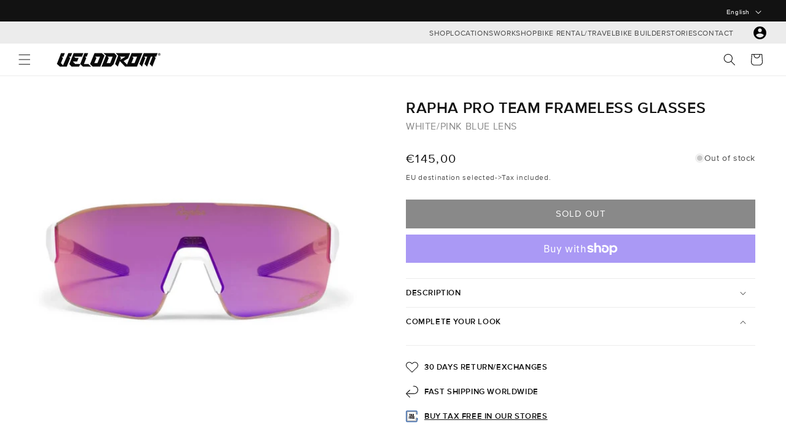

--- FILE ---
content_type: text/css
request_url: https://cdn.shopify.com/extensions/019bfeaf-9de3-7c16-9ed9-38b5b9dbe4bb/appatticserver-377/assets/easy-bundle-product-page-min.css
body_size: 14883
content:
:root {
  /* CSS Variables For Bundle Header */
  --header-condition-text-color: #000;
  --header-condition-text-font: 24px;
  --header-discount-text-color: #444;
  --header-discount-text-font: 16px;
  --header-discount-text-weight: 500;

  /* CSS Variables For Product Card */
  --product-card-bg-color: #FFFFFF;
  --product-card-border-radius: 12px;
  --product-card-image-border-radius: 5px;
  --product-card-image-fit: cover;
  --product-card-title-color: #1E1E1E;
  --product-card-title-font: 16px;
  --product-card-title-weight: 600;
  --product-card-title-visibility: "block";
  --product-card-price-color: #000000;
  --product-card-price-font: 16px;
  --product-card-price-weight: 600;
  --product-card-price-visibility: "block";
  --product-card-compared-at-price-color: #ababab;
  --product-card-compared-at-price-font: 14px;
  --product-card-compared-at-price-weight: 400;
  --product-card-compared-at-price-visibility: "block";
  --product-card-button-bg-color: #000000;
  --product-card-button-text-color: #FFFFFF;
  --product-card-button-border-radius: 5px;
  --product-card-quantity-button-border-radius: 5px;
  --product-card-quantity-label-color: #000000;
  --product-card-quantity-bg-color: #EEEEEE;
  --product-card-quantity-border-radius: 6px;
  --product-card-variant-selector-bg-color: #FFFFFF;
  --product-card-variant-selector-text-color: #000000;
  --product-card-variant-selector-border-radius: 5px;
  --product-card-variant-selector-font-size:12px;
  --exp-product-card-quantity-font-size:16px;
  --exp-product-card-quantity-font-weight:600;
  --compare-at-price-opacity:1;

  /* Css for subscription widget */
  --subscription-widget-text-color: #000000;
  --subscription-option-discount-pill-text-color:#fff;
  --subscription-option-discount-pill-bg-color:#000;
  --subscription-purchase-option-label-font-size:14px;
  --subscription-purchase-option-label-font-weight:600;
  --subscription-purchase-option-description-font-size:14px;
  --subscription-purchase-option-description-font-weight:400;
  --subscription-option-label-font-size:14px;
  --subscription-option-label-font-weight:400;
  --subscription-widget-title-font-size:14px;
  --subscription-widget-title-font-weight:600;
  --subscription-purchase-option-radio-color:#000;


  /* CSS Variables For Bundle Upsell Button */
  --bundle-upsell-button-bg: #000000;
  --bundle-upsell-border-radius: 5px;
  --bundle-upsell-offer-widget-border-color: #00000047;
  --bundle-upsell-offer-widget-text-color: #000000;
  --bundle-upsell-button-text-color: #FFFFFF;
  --bundle-upsell-embed-title-color: #000000;
  --bundle-upsell-embed-sub-title-color: #646464;
  --bundle-upsell-embed-divider-color: #c7c7c7;

  /* CSS Variables For Empty State Card Card */
  --empty-state-card-bg-color: #FFFFFF;
  --empty-state-card-border-color: #000;
  --empty-state-card-icon-color: #3e3e3e;
  --empty-state-card-text-color: #3e3e3e;
  --empty-state-card-border-style: dashed;
  
  /* CSS Variables For Drawer */
  --drawer-bg-color: #F4F9F9;
  --drawer-border-radius: 15px 15px 0 0;
  --drawer-close-icon-color: #303030;
  --drawer-scroll-bar-color: #a9a9a9;
  --drawer-overlay-bg-color: #1E1E1E80;
  --drawer-close-icon-color: #303030;
  --drawer-close-icon-bg-color: #D4D4D4;

  /* CSS Variables For Tabs Section */
  --tabs-active-bg-color: #1E1E1E;
  --tabs-active-text-color: #FFFFFF;
  --tabs-inactive-bg-color: #F4F9F9;
  --tabs-inactive-text-color: #1E1E1E;
  --tabs-border-radius: 8px;
  --tabs-button-bg-color: #DADADA;
  --tabs-button-icon-color: #1E1E1E;
  --tabs-font-weight: 600;
  --exp-tabs-font-size: 16px;
  
  /* CSS Variables For Footer Notification */
  --footer-bg-color: #1E1E1ECC;
  --footer-total-price-and-quantity-pill-bg-color: #FFF;
  --footer-border-radius: 15px;
  --footer-total-price-and-quantity-pill-border-radius: 16px;
  --footer-price-section-visibility: grid;
  --footer-final-price-color: #000;
  --footer-strike-through-price-color: #212121;
  --footer-back-btn-bg-color: #FFF;
  --footer-back-btn-text-color: #000;
  --footer-next-btn-bg-color: #FFF;
  --footer-next-btn-text-color: #000;
  --footer-buttons-border-radius: 10px;
  --footer-cart-text-color: #000;
  --footer-text-color: #000;
  
  /* CSS Variables Add Bundle Btn */
  --add-bundle-btn-bg-color: #000;
  --add-bundle-btn-text-color: #FFF;
  --add-bundle-btn-border-radius: 3px;
  
  /* CSS Variables For Condition Toast */
  --toast-bg-color: #1E1E1EE6;
  --toast-text-color: #FFF;
  
  /* CASCADE PDP Style */
  --cascade-box-label-color: #000;
  --cascade-product-title-font-size: 14px;
  --cascade-product-title-font-weight: 600;
  --cascade-product-price-font-size: 14px;
  --cascade-product-compared-at-price-font-size: 12px;
  --cascade-product-compared-at-price-font-weight: 400;
  --cascade-product-card-btn-radius:100px;
  --cascade-product-variant-selector-border-radius: 5px;
  --cascade-variant-title-color: #4f4f61;
  --cascade-product-quantity-label-color: hsl(247, 38%, 23%);
  --cascade-product-quantity-button-disabled-text-color: #000000;
  --cascade-product-card-button-font-size: 14px;
  --cascade-product-card-button-font-weight: 700;
  --cascade-variant-title-font-size:12px;
  --cascade-variant-title-font-weight:500;
  --cascade-pill-text-font-size:14px;
  --cascade-product-card-image-border-radius: 6px;
  --cascade-atc-button-border-radius: 6px;
  --cascade-atc-button-font-size:18px;
  --cascade-atc-button-font-weight:700;
  --cascade-product-price-font-weight: var(--product-card-price-weight);
  --cascade-product-image-fit: cover;
  --cascade-header-category-title-color:var(--header-condition-text-color);
  
  /* CSS Variables For cascade Cart Drawer */
  --cascade-cart-drawer-bg-color: #F4F9F9;
  --cascade-cart-item-title-color: #000000;
  --cascade-cart-item-title-weight: 600;
  --cascade-cart-item-title-font: 14px;
  --cascade-cart-item-variant-title-color: #4f4f61;
  --cascade-cart-item-variant-title-font-size: 12px;
  --cascade-cart-item-variant-title-font-weight: 500;
  --cart-drawer-button-text-color: #ffffff;
  
  /* CSS Variables For cascade Footer */
  --cascade-footer-bg-color: transparent;
  --cascade-footer-bg-color-mobile: #ffffff;
  --cascade-footer-discount-message-color:#4f4f61;
  --cascade-footer-discount-message-font-size:14px;
  --cascade-footer-discount-message-font-weight:600;
  --cascade-footer-subtotal-label-color:#000000;
  --cascade-footer-subtotal-price-color:#000000;
  --cascade-footer-compared-at-price-color:#969696;
  --cascade-footer-font-size: 16px;
  
  /* Cascade Box selection */
  --cascade-box-wrapper-border-radius: 8px;
  --cascade-box-wrapper-discount-text-bg-color: #e8f6f4;
  --cascade-box-active-border-color:var(--product-card-button-bg-color);
  --cascade-box-inactive-border-color:#e9e9e9;
  --cascade-box-inactive-bg-color: #fff;
  --cascade-box-active-bg-color: #fff;
  --cascade-box-active-label-color: #000;
  --cascade-box-inactive-label-color: #000;
  --cascade-box-active-discount-text-color: #00b67a;
  --cascade-box-inactive-discount-text-color: #00b67a;
  --cascade-box-label-font-size: 16px;
  --cascade-box-label-font-weight: 600;
  --cascade-box-label-sub-text-font-size:12px;
  --cascade-box-label-sub-text-font-weight:600;
  --cascade-cart-drawer-heading-color:#3d3d3d;
  --cascade-cart-drawer-heading-font-weight:700;
  
  
  /* Cascade tabs */
  --cascade-tabs-border-radius: 5px;
  --cascade-tabs-font-size: 14px;
  --cascade-tabs-font-weight: 600;

  /* cascade footer */
  --cascade-footer-subtotal-label-font-weight:600;
  --cascade-footer-subtotal-label-font-size:16px;
  --cascade-footer-total-price-font-weight:600;
  --cascade-footer-total-price-font-size:16px;
  --cascade-footer-compared-at-price-font-weight:500;
  --cascade-footer-compared-at-price-font-size:14px;
  --cascade-footer-atc-btn-compared-at-price-color: #969696;
  --cascade-footer-atc-btn-compared-at-price-font-size: 14px;
  --cascade-footer-atc-btn-compared-at-price-font-weight: 500;
  --footer-atc-discount-pill-text-color: #000;
  --footer-atc-discount-pill-bg-color: #fff;

  /* New expandable PDP variables */
  /* exp category */
  --exp-category-title-color: #000;
  --exp-empty-state-card-icon-color: var(--empty-state-card-icon-color);
  --exp-step-title-font-weight: 600;
  --exp-tabs-border-radius: var(--tabs-border-radius);
  /* exp footer */
  --exp-footer-pill-compared-at-price-color: var(--footer-strike-through-price-color);
  --exp-footer-compared-at-price-color: var(--footer-strike-through-price-color);
  --exp-footer-subtotal-label-color: var(--footer-final-price-color);
  --exp-footer-subtotal-price-color: var(--footer-final-price-color);
  --exp-footer-pill-bg-color: var(--footer-total-price-and-quantity-pill-bg-color);
  --exp-footer-pill-text-color: var(--footer-final-price-color);
  --exp-pill-text-font-weight:600;
  --exp-footer-total-price-font-weight:600;
  --exp-footer-compared-at-price-font-weight:600;
  --exp-footer-compared-at-price-font-size:12px;
  --exp-footer-buttons-font-weight: 600;
  --exp-atc-button-font-weight: 500;
  /* exp product card */
  --exp-product-card-btn-font-size: 16px;
  --exp-product-card-btn-font-weight: bold;
  --exp-product-card-quantity-border-radius:var(--product-card-quantity-border-radius);
  --exp-product-card-variant-title-font-size:16px;
  --exp-product-card-variant-title-font-weight:var(--product-card-title-weight);
  --exp-product-card-quantity-wrapper-bg-color: var(--product-card-quantity-bg-color);
  --exp-product-card-variant-selector-border-radius: var(--product-card-variant-selector-border-radius);
  /* exp empty state card */
  --exp-empty-state-card-text-font-size: 16px;
  --exp-empty-state-card-text-font-weight: 600;
  --exp-category-card-vstack-title-font-size: 20px;
  --exp-category-card-title-font-weight: 600;
  --exp-category-card-hstack-title-font-size: 16px;
  --exp-selected-product-card-title-font-size: 14px;
  --exp-selected-product-card-title-font-weight: 600;
  --exp-selected-product-card-text-font-size: 14px;
  --exp-selected-product-card-text-font-weight: 600;
  --exp-empty-state-card-border-radius: 10px;
  --exp-selected-product-card-border-radius: 5px;

  /* Discount progress bar styles */
  --footer-discount-progress-bar-empty-color: #C1E7C5;
  --footer-discount-progress-bar-filled-color:#15A524;
  --gbbMixDiscount-step-progress-node-width: 12px;
}


body[gbb-mix-consolidated-design="true"] {
  /* Consolidated global styles */
  /* ---- colors ------------------------------------------ */
  --gbbMix-primary-color: var(--add-bundle-btn-bg-color);
  --gbbMix-primary-button-text-color: var(--add-bundle-btn-text-color);
  --gbbMix-primary-text-color: var(--product-card-price-color);
  --gbbMix-secondary-color: var(--tabs-inactive-bg-color);
  /* expert colors */
  --gbbMix-cart-text-color:var(--footer-text-color);
  --gbbMix-cart-bg-color:var(--footer-bg-color);
  

  /* ---- corners ----------------------------------------- */
  --gbbMix-button-border-radius: var(--add-bundle-btn-border-radius);
  --gbbMix-card-border-radius: var(--product-card-border-radius);
  --gbbMix-card-image-border-radius: var(--product-card-image-border-radius);

  /* ---- font size & font weight ------------------------ */
  --gbbMix-primary-font-size: var(--product-card-title-font, 16px);
  --gbbMix-primary-font-weight: var(--product-card-title-weight);
  --gbbMix-secondary-font-size: var(--header-discount-text-font, 14px);
  --gbbMix-secondary-font-weight: var(--header-discount-text-weight);
  --gbbMix-body-font-size: var(--product-card-variant-selector-font-size, 14px);
  --gbbMix-body-font-weight: var(--product-card-variant-selector-font-weight);

  /* Image */
  --gbbMix-image-fit: var(--product-card-image-fit);

  
  /* colors */
  /* Cart footer styles */
  --cascade-footer-bg-color: var(--gbbMix-cart-bg-color);
  --cascade-footer-bg-color-mobile: var(--gbbMix-cart-bg-color);
  --cascade-cart-drawer-bg-color: var(--gbbMix-cart-bg-color);
  --cascade-cart-drawer-heading-color:var(--gbbMix-cart-text-color);
  --cascade-footer-discount-message-color: var(--header-discount-text-color);
  --cascade-footer-subtotal-label-color: var(--gbbMix-cart-text-color);
  --cascade-footer-compared-at-price-color: var(--gbbMix-primary-text-color);
  --cascade-footer-subtotal-price-color: var(--gbbMix-cart-text-color);
  --cascade-cart-item-quantity-label-color: var(--gbbMix-cart-text-color);
  --cascade-cart-item-variant-title-color: var(--gbbMix-cart-text-color);
  --cascade-cart-item-title-color: var(--gbbMix-cart-text-color);
  --exp-footer-subtotal-label-color: var(--gbbMix-cart-text-color);
  --exp-footer-subtotal-price-color: var(--gbbMix-cart-text-color);
  --exp-footer-pill-bg-color: var(--gbbMix-primary-color);
  --exp-footer-pill-text-color: var(--gbbMix-primary-button-text-color);
  --exp-footer-pill-compared-at-price-color: var(--gbbMix-primary-button-text-color);
  --exp-footer-compared-at-price-color: var(--gbbMix-primary-text-color);
  /* --footer-next-btn-text-color: var(--gbbMix-primary-button-text-color); */
  /* --footer-next-btn-bg-color: var(--gbbMix-primary-color); */
  --subscription-widget-text-color: var(--gbbMix-cart-text-color);
  --cascade-footer-atc-btn-compared-at-price-color: var(--gbbMix-primary-button-text-color);
  --footer-atc-discount-pill-text-color: var(--gbbMix-primary-color);
  --footer-atc-discount-pill-bg-color: var(--gbbMix-primary-button-text-color);


  
  /* product card colors styles */
  /* ---------------------------*/
  --cascade-product-quantity-label-color: var(--product-card-title-color);
  --cascade-variant-title-color: var(--product-card-title-color);
  --cascade-product-variant-selector-color: var(--product-card-title-color);
  --cascade-product-quantity-button-disabled-text-color: var(--gbbMix-primary-color);
  --exp-category-title-color:var(--gbbMix-primary-text-color);
  --exp-empty-state-card-icon-color: var(--empty-state-card-text-color);
  --compare-at-price-opacity:0.4;
  --exp-product-card-quantity-wrapper-bg-color: var(--product-card-bg-color);
  
  
  /* Box selection and category styles */
  --cascade-box-wrapper-discount-text-bg-color: transparent;
  --cascade-box-active-border-color:var(--tabs-active-bg-color);
  --cascade-box-inactive-border-color:var(--tabs-active-bg-color);
  --cascade-box-inactive-bg-color: var(--tabs-inactive-bg-color);
  --cascade-box-active-bg-color: var(--tabs-active-bg-color);
  --cascade-box-active-label-color: var(--tabs-active-text-color);
  --cascade-box-inactive-label-color: var(--tabs-inactive-text-color);
  --cascade-box-active-discount-text-color: var(--tabs-active-text-color);
  --cascade-box-inactive-discount-text-color: var(--tabs-inactive-text-color);
  --cascade-header-category-title-color: var(--gbbMix-primary-text-color);

  
  /* Bundle upsell styles */
  --bundle-upsell-offer-widget-border-color: var(--bundle-upsell-button-bg);
  --bundle-upsell-offer-widget-text-color: var(--bundle-upsell-font-color);
  --bundle-upsell-embed-title-color: var(--gbbMix-primary-text-color);
  --bundle-upsell-embed-sub-title-color: var(--gbbMix-primary-text-color);

  /* Subscription widget */
  --subscription-option-discount-pill-text-color:var(--gbbMix-primary-button-text-color);
  --subscription-option-discount-pill-bg-color:var(--gbbMix-primary-color);
  --subscription-purchase-option-radio-color:var(--gbbMix-primary-color);
  
  
  /* typography */
  
  
  /* primary typography */
  --cascade-product-price-font-size: var(--gbbMix-primary-font-size);
  --cascade-product-price-font-weight: var(--gbbMix-primary-font-weight);
  --cascade-box-label-font-size: var(--gbbMix-primary-font-size);
  --cascade-box-label-font-weight: var(--gbbMix-primary-font-weight);
  --cascade-product-title-font-size: var(--gbbMix-primary-font-size);
  --cascade-product-title-font-weight: var(--gbbMix-primary-font-weight);
  --cascade-tabs-font-size: var(--gbbMix-primary-font-size);
  --cascade-tabs-font-weight: var(--gbbMix-primary-font-weight);
  --cascade-cart-item-title-font: var(--gbbMix-primary-font-size);
  --cascade-cart-item-title-weight: var(--gbbMix-primary-font-weight);
  --cascade-product-card-button-font-size: var(--gbbMix-primary-font-size);
  --cascade-product-card-button-font-weight: var(--gbbMix-primary-font-weight);
  --cascade-footer-total-price-font-size: var(--gbbMix-primary-font-size);
  --cascade-footer-total-price-font-weight: var(--gbbMix-primary-font-weight);
  --cascade-cart-drawer-heading-font-size: var(--gbbMix-primary-font-size);
  --cascade-cart-drawer-heading-font-weight: var(--gbbMix-primary-font-weight);
  --cascade-atc-button-font-size: var(--gbbMix-primary-font-size);
  --cascade-atc-button-font-weight: var(--gbbMix-primary-font-weight);
  --subscription-widget-title-font-size:var(--gbbMix-primary-font-size);
  --subscription-widget-title-font-weight:var(--gbbMix-primary-font-weight);
  
  --exp-step-title-font-weight: var(--gbbMix-primary-font-weight);
  --exp-tabs-font-size: var(--gbbMix-primary-font-size);
  --tabs-font-weight: var(--gbbMix-primary-font-weight);
  --exp-footer-buttons-font-size: var(--gbbMix-primary-font-size);
  --exp-footer-buttons-font-weight: var(--gbbMix-primary-font-weight);
  --exp-atc-button-font-size: var(--gbbMix-primary-font-size);
  --exp-atc-button-font-weight: var(--gbbMix-primary-font-weight);
  --exp-product-card-btn-font-size: var(--gbbMix-primary-font-size);
  --exp-product-card-btn-font-weight: var(--gbbMix-primary-font-weight);
  --exp-empty-state-card-text-font-size: var(--gbbMix-primary-font-size);
  --exp-empty-state-card-text-font-weight: var(--gbbMix-primary-font-weight);
  --exp-category-card-vstack-title-font-size: var(--gbbMix-primary-font-size);
  --exp-category-card-hstack-title-font-size: var(--gbbMix-primary-font-size);
  --exp-category-card-title-font-weight: var(--gbbMix-primary-font-weight);
  --exp-selected-product-card-text-font-size: var(--gbbMix-primary-font-size);
  --exp-selected-product-card-text-font-weight: var(--gbbMix-primary-font-weight);
  --exp-footer-total-price-font-size:var(--gbbMix-primary-font-size);
  --exp-footer-total-price-font-weight:var(--gbbMix-primary-font-weight);
  --exp-pill-text-font-size: var(--gbbMix-primary-font-size);
  --exp-pill-text-font-weight: var(--gbbMix-primary-font-weight);
  
  
  /* Secondary typography */
  --cascade-box-label-sub-text-font-size:var(--gbbMix-secondary-font-size);
  --cascade-box-label-sub-text-font-weight:var(--gbbMix-secondary-font-weight);
  --cascade-variant-title-font-size: var(--gbbMix-secondary-font-size);
  --cascade-variant-title-font-weight: var(--gbbMix-secondary-font-weight);
  --cascade-footer-compared-at-price-font-size: var(--gbbMix-secondary-font-size);
  --cascade-footer-compared-at-price-font-weight: var(--gbbMix-secondary-font-weight);
  --cascade-footer-subtotal-label-font-size: var(--gbbMix-secondary-font-size);
  --cascade-footer-subtotal-label-font-weight: var(--gbbMix-secondary-font-weight);
  --cascade-cart-item-variant-title-font-size: var(--gbbMix-secondary-font-size);
  --cascade-cart-item-variant-title-font-weight: var(--gbbMix-secondary-font-weight);
  --cascade-footer-atc-btn-compared-at-price-font-size: var(--gbbMix-secondary-font-size);
  --cascade-footer-atc-btn-compared-at-price-font-weight: var(--gbbMix-secondary-font-weight);
  --cascade-footer-discount-message-font-size: var(--gbbMix-secondary-font-size);
  --cascade-footer-discount-message-font-weight: var(--gbbMix-secondary-font-weight);
  --cascade-product-compared-at-price-font-size: var(--gbbMix-secondary-font-size);
  --cascade-product-compared-at-price-font-weight: var(--gbbMix-secondary-font-weight);
  
  --exp-footer-subtotal-label-font-size: var(--gbbMix-secondary-font-size);
  --exp-footer-subtotal-label-font-weight: var(--gbbMix-secondary-font-weight);
  --exp-footer-compared-at-price-font-size: var(--gbbMix-secondary-font-size);
  --exp-footer-compared-at-price-font-weight: var(--gbbMix-secondary-font-weight);
  --exp-product-card-variant-title-font-size: var(--gbbMix-secondary-font-size);
  --exp-product-card-variant-title-font-weight: var(--gbbMix-secondary-font-weight);
  --exp-product-card-quantity-font-size: var(--gbbMix-secondary-font-size);
  --exp-product-card-quantity-font-weight: var(--gbbMix-secondary-font-weight);
  
  /* Body text typography */
  --cascade-pill-text-font-size: var(--gbbMix-body-font-size);
  --cascade-pill-text-font-weight: var(--gbbMix-body-font-weight);
  --cascade-cart-item-quantity-font-size: var(--gbbMix-body-font-size);
  --cascade-cart-item-quantity-font-weight: var(--gbbMix-body-font-weight);
  --subscription-purchase-option-label-font-size:var(--gbbMix-body-font-size);
  --subscription-purchase-option-label-font-weight:var(--gbbMix-body-font-weight);
  --subscription-purchase-option-description-font-size:var(--gbbMix-body-font-size);
  --subscription-purchase-option-description-font-weight:var(--gbbMix-body-font-weight);
  --subscription-option-label-font-size:var(--gbbMix-body-font-size);
  --subscription-option-label-font-weight:var(--gbbMix-body-font-weight);
  /* ------------------------------------------------------------------- */

  /* Corners */
  /* Buton Border radius */
  --cascade-atc-button-border-radius: var(--gbbMix-button-border-radius);
  --cascade-product-card-btn-radius: var(--gbbMix-button-border-radius);
  --cascade-tabs-border-radius:var(--gbbMix-button-border-radius);
  --exp-tabs-border-radius:var(--gbbMix-button-border-radius);
  --cascade-product-variant-selector-border-radius:var(--gbbMix-button-border-radius);
  --exp-product-card-variant-selector-border-radius:var(--gbbMix-button-border-radius);
  --bundle-upsell-border-radius:var(--gbbMix-button-border-radius);
  
  /* Card border radius */
  --exp-empty-state-card-border-radius: var(--gbbMix-card-border-radius);
  --cascade-box-wrapper-border-radius:var(--gbbMix-card-border-radius);
  --exp-product-card-quantity-border-radius:var(--gbbMix-card-border-radius);

  /* Card Image border radius */
  --cascade-product-card-image-border-radius: var(--gbbMix-card-image-border-radius);
  --exp-selected-product-card-border-radius: var(--gbbMix-card-border-radius);

  /* Image fit */
  --cascade-product-image-fit: var(--product-card-image-fit);
}

/* 
gbbMix-consolidated-design version changes
- - - - - - - - - - - - - - - - - - - - - -

gbbmix-consolidated-design-version="1.1"
----------------------------------------
-> all font sizes reduced by 2px on Inline Template
-> product title truncating changed from one line to two lines

gbbmix-consolidated-design-version="1.2"
----------------------------------------
-> Same changes in 1.1
-> inline footer background color mapping removed and cart background color will be mapped with subscription purchase options wrapper

*/

body[gbb-mix-consolidated-design="true"][gbbmix-consolidated-design-version="1.1"][gbbmix-template-type="PDP_INPAGE"],
body[gbb-mix-consolidated-design="true"][gbbmix-consolidated-design-version="1.2"][gbbmix-template-type="PDP_INPAGE"]{
  --gbbMix-primary-font-size: calc(var(--product-card-title-font, 16px) - 2px);
  --gbbMix-secondary-font-size: calc(var(--header-discount-text-font, 14px) - 2px);
  --gbbMix-body-font-size: calc(var(--product-card-variant-selector-font-size, 14px) - 2px);
}

.gbbMixProductPageWidgetContainer {
  display: grid;
  grid-template-columns: 1fr;
  gap: 14px;
}

/* .gbbMixProductPageWidgetContainer .gbbMixBundleAddToCartBtnWrapper {
  display: grid;
    grid-template-columns: 0.3fr 0.7fr;
    gap: 8px;
} */
.gbbMixProductPageWidgetContainer .gbbMixBundleAddToCartBtnWrapper .gbbMixBundleQuantityWrapper {
  display: grid;
  grid-template-columns: 1fr 1fr 1fr;
  border: 2px solid #000;
  place-items: center;
  border-radius: 5px;
}

.gbbMixProductPageWidgetContainer .gbbMixBundleAddToCartBtnWrapper .gbbMixBundleQuantityWrapper .gbbMixBundleQuantityDecrementBtn,
.gbbMixProductPageWidgetContainer .gbbMixBundleAddToCartBtnWrapper .gbbMixBundleQuantityWrapper .gbbMixBundleQuantityLabel,
.gbbMixProductPageWidgetContainer .gbbMixBundleAddToCartBtnWrapper .gbbMixBundleQuantityWrapper .gbbMixBundleQuantityIncrementBtn {
  line-height: normal;
  font-size: 16px;
  color: #000;
  font-weight: 600;
}

.gbbMixProductPageWidgetContainer .gbbMixBundleAddToCartBtnWrapper .gbbMixBundleQuantityWrapper .gbbMixBundleQuantityDecrementBtn,
.gbbMixProductPageWidgetContainer .gbbMixBundleAddToCartBtnWrapper .gbbMixBundleQuantityWrapper .gbbMixBundleQuantityIncrementBtn {
  cursor: pointer;
}

.gbbMixProductPageWidgetContainer .gbbMixBundleAddToCartBtnWrapper .gbbMixAddtoCartBtn {
  width: 100%;
  padding: 8px 10px;
  background-color: var(--add-bundle-btn-bg-color);
  color: var(--add-bundle-btn-text-color);
  font-weight: var(--exp-atc-button-font-weight);
  text-align: center;
  border: none;
  border-radius: var(--add-bundle-btn-border-radius);
  cursor: pointer;
}

.gbbMixProductPageWidgetContainer .gbbMixBundleAddToCartBtnWrapper .gbbMixAddtoCartBtnDisabled, .gbbMixAddtoCartBtnDisabled, .gbbMixAddtoCartBtnDisabled--defaultProductNotAvailable {
  opacity: 0.5;
  pointer-events: none;
}

.gbbMixSkeletonsCardWrapper {
  width: 100%;
  display: grid;
  grid-template-columns: repeat(3, 1fr);
  gap: 16px;
}

.gbbMixSkeletonsCardWrapper .gbbMixSkeletonWrapper {
  display: block;
  width: 100%;
  height: 200px;
}

.gbbMixSkeletonCardAndBundleBtnSkeletonWrapper {
  width: 100%;
  display: grid;
  grid-template-columns: 1fr;
  row-gap: 16px;
  margin-bottom: 14px;
}

.gbbMixSkeletonCardAndBundleBtnSkeletonWrapper .gbbMixSkeletonBundleAddToCartSkeleton {
  display: block;
  width: 100%;
  height: 40px;
  border-radius: 5px;
}

.gbbMixSkeletonsCardWrapper .gbbMixSkeletonWrapper .gbbMixSkeletonCard,
.gbbMixSkeletonsCardWrapper .gbbMixSkeletonWrapper .gbbMixTextSkeleton,
.gbbMixSkeletonCardAndBundleBtnSkeletonWrapper .gbbMixSkeletonBundleAddToCartSkeleton {
  --bg: #e5e5e5;
  --glare-bg: linear-gradient(90deg, transparent, rgba(255, 255, 255, 0.4), transparent);
  position: relative;
  background-color: var(--bg);
  overflow: hidden;
}

.gbbMixSkeletonsCardWrapper .gbbMixSkeletonWrapper .gbbMixSkeletonCard::before,
.gbbMixSkeletonsCardWrapper .gbbMixSkeletonWrapper .gbbMixTextSkeleton::before,
.gbbMixSkeletonCardAndBundleBtnSkeletonWrapper .gbbMixSkeletonBundleAddToCartSkeleton::before {
  content: "";
  position: absolute;
  left: 0;
  right: 0;
  top: 0;
  bottom: 0;
  background: var(--glare-bg);
  transform: translateX(-100%);
  animation: skeleton-glare 1.75s infinite ease-out;
  z-index: 1;
}

.gbbMixSkeletonsCardWrapper .gbbMixSkeletonWrapper .gbbMixSkeletonCard {
  display: block;
  width: 100%;
  height: 100%;
  border-radius: 5px;
}

.gbbMixSkeletonsCardWrapper .gbbMixSkeletonWrapper .gbbMixTextSkeleton {
  display: block;
  width: 100%;
  height: 28px;
  margin-top: 13px;
  box-shadow: 0 1px 3px rgba(0, 0, 0, 0.12), 0 1px 2px rgba(0, 0, 0, 0.24);
}

.gbbMixEmptyStateCardWrapper {
  width: 100%;
  display: grid;
  grid-template-columns: repeat(3, 1fr);
  gap: 16px;
}

.gbbMixEmptyStateCard {
  min-height: 200px;
  height: 100%;
  border-radius: var(--exp-empty-state-card-border-radius);
  display: grid;
  place-items: center;
  border-style: var(--empty-state-card-border-style);
  border-width: 2px;
  border-color: var(--empty-state-card-border-color);
  background-color: var(--empty-state-card-bg-color);
  cursor: pointer;
}

.gbbMixEmptyStateCard .gbbMixEmptyStatCardAndTextWrapper {
  display: grid;
  grid-template-columns: 1fr;
  place-items: center;
  gap: 8px;
}

.gbbMixEmptyStateCard .gbbMixEmptyStatCardAndTextWrapper .gbbMixEmptyStateCardIconWrapper {
  width: 80px;
  height: 80px;
  padding: 10px;
  display: grid;
  place-items: center;
  border-radius: 50%;
  background-color: transparent;
}

.gbbMixEmptyStatCardAndTextWrapper .gbbMixEmptyStateCardIconWrapper svg path {
  stroke: var(--exp-empty-state-card-icon-color);
}

.gbbMixEmptyStateCard .gbbMixEmptyStatCardAndTextWrapper .gbbMixEmptyStateCardText, 
.gbbMixEmptyStateCard .gbbMixEmptyStatCardAndTextWrapper .gbbMixEmptyStateCardCategoryName, 
.gbbMixEmptyStateCard .gbbMixEmptyStatCardAndTextWrapper .gbbMixEmptyStateCardStepName{
  text-align: center;
  font-size: var(--exp-empty-state-card-text-font-size);
  font-weight: var(--exp-empty-state-card-text-font-weight);
  color: var(--empty-state-card-text-color);
  line-height: normal;
  word-break: break-word;
  /* padding: 10px; */
}

.gbbMixEmptyStateCard .gbbMixEmptyStatCardAndTextWrapper .gbbMixEmptyStateCardHeaderText {
  text-align: center;
  font-size: 14px;
  /* font-weight: 600; */
  color: var(--empty-state-card-text-color);
  line-height: normal;
  /* padding: 10px; */
}

.gbbMixSelectedProductCard {
  position: relative;
  min-height: 200px;
  width: 100%;
  height: 100%;
  padding: 5px;
  display: grid;
  grid-template-columns: 1fr;
  grid-template-rows: auto auto;
  grid-gap: 5px;
  border-radius: var(--exp-empty-state-card-border-radius);
  background-color: var(--empty-state-card-bg-color);
  border: 2.4px solid var(--product-card-button-bg-color);
  user-select: none;
}

.gbbMixSelectedProductCard .gbbMixProductPageCategorySelectedPrtoductIconWrapper {
  position: absolute;
  top: -10px;
  right: -11px;
  width: 24px;
  height: 24px;
  cursor: pointer;
}

.gbbMixSelectedProductCard .gbbMixProductPageCategorySelectedPrtoductIconWrapper svg {
  width: 100%;
  height: 100%;
}

.gbbMixSelectedProductCard .gbbMixProductPageCategorySelectedPrtoductIconWrapper svg path {
  fill: var(--product-card-button-bg-color);
}

.gbbMixSelectedProductCard .gbbMixSelectedProductCardImageWrapper {
  aspect-ratio: 1;
  border-radius: var(--exp-selected-product-card-border-radius);
  overflow: hidden;
}

.gbbMixSelectedProductCard .gbbMixSelectedProductCardImageWrapper .gbbMixSelectedProductCardImage {
  width: 100%;
  height: 100%;
  object-fit: var(--product-card-image-fit);
}

.gbbMixSelectedProductCard .gbbMixSelectedProductCardTitleAndVariantTitleWrapper {
  display: grid;
  grid-template-columns: 1fr;
  row-gap: 5px;
  font-size: var(--exp-selected-product-card-text-font-size);
  font-weight: var(--exp-selected-product-card-text-font-weight);
  text-align: center;
  color: var(--product-card-title-color);
  line-height: normal;
}

.gbbMixSelectedProductCardTitleAndVariantTitleWrapper .gbbMixVariantTitle {
  display: block;
  word-break: break-word;
}

.gbbMixSelectedProductCardTitleAndVariantTitleWrapper .gbbMixProductTitle {
  display: none;
  word-break: break-word;
}

.gbbMixProductPageCategoriesWrapper {
  width: 100%;
  display: grid;
}

.gbbMixProductPageCategoriesWrapperVStacked {
  grid-template-columns: 1fr;
  gap: 26px;
}

.gbbMixProductPageCategoriesWrapperHStacked {
  grid-template-columns: 1fr;
  column-gap: 16px;
  row-gap: 20px;
}

.gbbMixProductPageCategoriesWrapper .gbbMixProductPageCategoryWrapper {
  display: grid;
  grid-template-columns: 1fr;
  grid-template-rows: subgrid;
  grid-row: span 2;
  gap: 10px;
}

.gbbMixProductPageCategoriesWrapper .gbbMixProductsHorizontalLayout .gbbMixProductPageCategoryWrapper {
  grid-row: auto;
}

.gbbMixProductPageCategoriesWrapperVStacked .gbbMixProductPageCategoryWrapper .gbbMixProductPageCategoryTitle {
  font-size: var(--exp-category-card-vstack-title-font-size);
  font-weight: var(--exp-category-card-title-font-weight);
  text-align: left;
  color: var(--exp-category-title-color);
  line-height: normal;
}

.gbbMixProductPageCategoriesWrapperHStacked .gbbMixProductPageCategoryWrapper .gbbMixProductPageCategoryTitle {
  font-size: var(--exp-category-card-hstack-title-font-size);
  font-weight: var(--exp-category-card-title-font-weight);
  text-align: left;
  color: var(--empty-state-card-text-color);
  line-height: 16px;
}

.gbbMixProductPageCategoriesWrapperVStacked .gbbMixProductPageCategoryWrapper .gbbMixProductPageCategorySelectedProductsWrapper {
  display: grid;
  grid-template-columns: repeat(3, 1fr);
  gap: 16px;
}

.gbbMixProductPageCategoriesWrapperHStacked .gbbMixProductPageCategoryWrapper .gbbMixProductPageCategorySelectedProductsWrapper,
.gbbMixProductsHorizontalLayout {
  display: grid;
  grid-template-columns: repeat(3, 1fr);
  gap: 16px;
}

/**************** Procucts Modal CSS *****************************/
.gbbMixFade {
  animation-name: gbbFade;
  animation-duration: 0.5s;
  animation-timing-function: ease-in-out;
}

.gbbMixSlide {
  animation-name: gbbSlide;
  animation-duration: 0.4s;
  /* Increased duration for smoothness */
  /* animation-timing-function: cubic-bezier(0.4, 0, 1, 1);
    */
  animation-timing-function: ease-in-out;
}

@keyframes gbbSlide {
  0% {
    transform: translateY(20%);
  }

  100% {
    transform: translateY(0);
  }
}

@keyframes gbbFade {
  0% {
    opacity: 0.6;
  }

  100% {
    opacity: 1;
  }
}

.gbbMixProductsModal {
  max-width: 1600px;
  margin: 0 auto;
  position: fixed;
  left: 0;
  right: 0;
  bottom: 0;
  height: 0;
  border-radius: var(--drawer-border-radius);
  background-color: var(--drawer-bg-color);
  transition: 0.4s height ease-in-out;
  z-index: 99999999;
  /* box-shadow: rgba(60, 64, 67, 0.3) 0px 1px 2px 0px, rgba(60, 64, 67, 0.15) 0px 2px 6px 2px; */
  overflow: hidden;
  user-select: none;
}

.gbbMixProductsModalOverlay {
  display: none;
  opacity: 0;
  position: fixed;
  inset: 0;
  z-index: 99999990;
  background-color: var(--drawer-overlay-bg-color);
  transition: 0.8s all ease-in-out;
}

.gbbMixProductsModal .gbbMixModalContentWrapper {
  width: 100%;
  height: 100%;
  position: relative;
}

.gbbMixProductsModalOpen {
  box-sizing: border-box;
  height: 85vh;
}

.gbbMixProductsModalOpen+.gbbMixProductsModalOverlay {
  display: block;
  opacity: 1;
}

.gbbMixProductsModalClose {
  height: 0;
}

.gbbMainHeaderWrapper {
  position: relative;
  width: 100%;
}

.gbbMainHeaderWrapper .gbbMixModalCloseIconWrapper,
.gbbMainHeaderWrapper .gbbMixModalCloseIconMobileIconWrapper {
  z-index: 999;
}

.gbbMainHeaderWrapper .gbbMixModalCloseIconWrapper svg path {
  fill: var(--drawer-close-icon-color);
}

.gbbMixModalCloseIconWrapper {
  position: absolute;
  height: 38px;
  width: 38px;
  top: 10px;
  right: 10px;
  padding: 2px;
  border-radius: 5px;
  cursor: pointer;
}

.gbbMixModalCloseIconMobileIconWrapper {
  display: none;
  width: 45px;
  height: 45px;
  position: absolute;
  top: -8%;
  transform: translateX(-50%);
  left: 50%;
}

.gbbMixModalCloseIconMobileIconWrapper svg {
  width: 100%;
  height: 100%;
}

.gbbMixModalCloseIconMobileIconWrapper svg path {
  fill: var(--drawer-close-icon-color);
}

.gbbMixModalCloseIconWrapper:hover {
  background-color: var(--drawer-close-icon-bg-color);
}

.gbbMixCategoriesMainWrapper {
  position: relative;
  padding: 12px 20px 6px 20px;
}

.gbbMixCategoriesMainWrapper .gbbMixCategoriesConditionsText {
  width: 100%;
  text-align: center;
  margin-top: 5px;
  font-weight: var(--exp-step-title-font-weight);
  color: var(--header-condition-text-color);
  line-height: normal;
  font-size: var(--header-condition-text-font);
  padding: 0 15px;
  word-break: break-all;
}

.gbbMixCategoriesMainWrapper .gbbMixDiscountText {
  color: var(--header-discount-text-color);
  font-size: var(--header-discount-text-font);
  font-weight: var(--header-discount-text-weight);
  text-align: center;
  line-height: normal;
  padding: 0 16px;
}

.gbbMixCategoriesAndNavButoonsWrapper {
  display: flex;
  align-items: center;
  justify-content: center;
  height: fit-content;
  gap: 12px;
}

.gbbMixCategoriesWrapper {
  --numberOfGridChildren: 3;
  max-width: 60%;
  display: grid;
  grid-gap: 16px;
  grid-auto-flow: column;
  grid-auto-columns: calc((100% - (var(--numberOfGridChildren) - 1) * 16px) / var(--numberOfGridChildren));
  overflow-x: scroll;
  scroll-snap-type: x mandatory;
  scroll-behavior: smooth;
  padding: 0 1px 2px 1px;
  flex: 1;
}

.gbbMixCategoriesWrapper::-webkit-scrollbar {
  display: none;
  height: 0px;
}

/* .gbbMixCategoriesWrapper .gbbMixCategory {
  width: 100%;
  white-space: nowrap;
  font-size: 16px;
  font-weight: 600;
  line-height: normal;
  padding: 5px 24px;
  border-radius: var(--tabs-border-radius);
  color: var(--tabs-inactive-text-color);
  background-color: var(--tabs-inactive-bg-color);
  cursor: pointer;
  text-align: center;
  border: 1.5px solid var(--tabs-active-bg-color);
  scroll-snap-align: start;
} */

.gbbMixCategoriesWrapper .gbbMixCategory {
  width: 100%;
  /* white-space: nowrap; */
  font-size: var(--exp-tabs-font-size);
  /* align-self: center; */
  font-weight: var(--tabs-font-weight);
  line-height: normal;
  align-content: center;
  padding: 5px 24px;
  border-radius: var(--exp-tabs-border-radius);
  color: var(--tabs-inactive-text-color);
  background-color: var(--tabs-inactive-bg-color);
  cursor: pointer;
  text-align: center;
  border: 1.5px solid var(--tabs-active-bg-color);
  scroll-snap-align: start;
}

.gbbMixCategoriesAndNavButoonsWrapper .gbbMixLeftSliderBtn,
.gbbMixCategoriesAndNavButoonsWrapper .gbbMixRightSliderBtn {
  display: grid;
  background-color: var(--tabs-button-bg-color);
  padding: 6px;
  border-radius: 50%;
  z-index: 99999;
  cursor: pointer;
}

.gbbMixRightSliderBtn svg path,
.gbbMixLeftSliderBtn svg path {
  stroke: var(--tabs-button-icon-color);
}

.gbbMixCategoriesWrapper .gbbMixCategorySelected {
  background-color: var(--tabs-active-bg-color);
  color: var(--tabs-active-text-color);
}

.gbbMixModalBody {
  position: relative;
  width: 100%;
  height: 100%;
  padding: 0px 15px 0 15px;
  padding-right: calc(100vw - 100%);
  scrollbar-gutter: stable;
  overflow-y: auto;
  overflow-x: hidden;
}

.gbbMixModalBodyOverflowHidden {
  overflow: hidden;
}

.gbbMixModalBody .gbbMixNoProductsFoundText {
  position: absolute;
  transform: translate(-50%, -50%);
  left: 50%;
  top: 35%;
  font-size: 28px;
  text-transform: capitalize;
}

/* For WebKit browsers like Chrome, Safari, and newer Edge */
.gbbMixModalBody::-webkit-scrollbar {
  width: 10px;
  height: 18px;
}

.gbbMixModalBody::-webkit-scrollbar-track {
  background: transparent;
  border-radius: 2px;
}

.gbbMixModalBody::-webkit-scrollbar-thumb {
  visibility: hidden;
  background-color: var(--drawer-scroll-bar-color);
  border-radius: 2px;
  border: 2px solid transparent;
}

.gbbMixModalBody::-webkit-scrollbar-thumb:hover {
  background: var(--drawer-scroll-bar-color);
}

.gbbMixModalBody:active::-webkit-scrollbar-thumb,
.gbbMixModalBody:focus::-webkit-scrollbar-thumb,
.gbbMixModalBody:hover::-webkit-scrollbar-thumb {
  visibility: visible;
}

.gbbMixProductsContainer {
  position: absolute;
  left: 0;
  right: 0;
  padding: 0 80px;
  overflow: hidden;
  padding-bottom: 10%;
}



.gbbMixProductsContainer .gbbMixProductsItemsContainer {
  width: 100%;
  display: grid;
  grid-template-columns: repeat(5, 1fr);
  row-gap: 29px;
  padding-top: 16px;
  column-gap: 36px;
}

.gbbMixProductsContainer .gbbMixProductFetchLoader {
  display: block !important;
  margin: 160px auto !important;
}

.gbbMixProductsContainer .gbbMixLoaderWrapper {
  width: 50px;
  height: 50px;
  margin: 16px auto 0 auto;
  aspect-ratio: 1;
  border-radius: 50%;
  background:
    radial-gradient(farthest-side, var(--tabs-active-bg-color) 94%, #0000) top/8px 8px no-repeat,
    conic-gradient(#0000 30%, var(--tabs-active-bg-color));
  mask: radial-gradient(farthest-side, #0000 calc(100% - 8px), #000 0);
  -webkit-mask: radial-gradient(farthest-side, #0000 calc(100% - 8px), #000 0);
  animation: spin .7s infinite linear;
  -webkit-animation: spin .7s linear infinite;
}

@keyframes spin {
  100% {
    transform: rotate(1turn);
  }
}

@-webkit-keyframes spin {
  100% {
    transform: rotate(1turn);
  }
}


.gbbMixProductsContainer .gbbMixProductsItemsContainer .gbbMixProductItem {
  --rowSpanNumber: 5;
  position: relative;
  display: grid;
  grid-template-columns: 1fr;
  grid-template-rows: auto;
  grid-row: span var(--rowSpanNumber);
  align-items: baseline;
  padding: 12px;
  row-gap: 10px;
  border-radius: var(--product-card-border-radius);
  background-color: var(--product-card-bg-color);
  border: 1px solid #e3e3e3;
  box-shadow: 0 1px 3px rgba(0, 0, 0, 0.12), 0 1px 2px rgba(0, 0, 0, 0.24);
  transition: all 0.3s cubic-bezier(0.25, 0.8, 0.25, 1);
}

.gbbMixProductsContainer .gbbMixProductsItemsContainer .gbbMixProductItem .gbbMixProductSelectSvgIconWrapper {
  display: none;
}

.gbbMixProductsContainer .gbbMixProductsItemsContainer .gbbMixProductItem .gbbMixProductImageContainer {
  aspect-ratio: 3/2.5;
  border-radius: var(--product-card-image-border-radius);
  background-color: #fff;
  overflow: hidden;
  align-self: start;
}

.gbbMixProductsContainer .gbbMixProductsItemsContainer .gbbMixProductItem .gbbMixProductImageContainer .gbbMixProductImageContainerImg {
  width: 100%;
  height: 100%;
  object-fit: var(--product-card-image-fit);
  background-color: #fff;
  transition: all 0.3s cubic-bezier(0.25, 0.8, 0.25, 1);
}

.gbbMixProductsContainer .gbbMixProductsItemsContainer .gbbMixProductItem .gbbMixProductImageContainer .gbbMixProductImageContainerImg:hover {
  scale: 1.2;
}

.gbbMixProductsContainer .gbbMixProductsItemsContainer .gbbMixProductItem .gbbMixProductsVariantAndTitleContainer {
  display: grid;
  grid-template-columns: 1fr;
  row-gap: 5px;
  align-self: start;
}

.gbbMixProductsContainer .gbbMixProductsItemsContainer .gbbMixProductItem .gbbMixProductsVariantAndTitleContainer .gbbMixVariantTitle,
.gbbMixProductsContainer .gbbMixProductsItemsContainer .gbbMixProductItem .gbbMixProductsVariantAndTitleContainer .gbbMixSingleVariantTitle {
  text-align: center;
  color: var(--product-card-title-color);
  font-weight: var(--exp-product-card-variant-title-font-weight);
  font-size: var(--exp-product-card-variant-title-font-size);
  line-height: normal;
}

.gbbMixVarianstsDropdownWrapper {
  position: relative;
  display: flex;
  align-items: center;
  justify-content: flex-start;
  border-radius: 5px;
}

.gbbMixVarianstsDropdownWrapper .gbbMixVariantSelect {
  width: 100%;
  padding: 5px 24px 5px 6px !important;
  text-align: center;
  color: var(--product-card-variant-selector-text-color);
  background-color: var(--product-card-variant-selector-bg-color);
  border-radius: var(--exp-product-card-variant-selector-border-radius);
  flex-grow: 1;
  -webkit-appearance: none;
  -moz-appearance: none;
  appearance: none;
  font-size: var(--product-card-variant-selector-font-size);
}

.gbbMixVarianstsDropdownWrapper .gbbMixVarianstsDropdownIconWrapper {
  position: absolute;
  right: 2%;
  display: grid;
  place-items: center;
  align-self: center;
  top: 0;
  bottom: 0;
  pointer-events: none;
}

.gbbMixVarianstsDropdownWrapper .gbbMixVarianstsDropdownIconWrapper svg {
  width: 22px;
  height: 22px;
}

.gbbMixVarianstsDropdownWrapper .gbbMixVarianstsDropdownIconWrapper svg path {
  fill: var(--product-card-variant-selector-text-color)
}

.gbbMixProductsContainer .gbbMixProductsItemsContainer .gbbMixProductItem .gbbMixProductsVariantAndTitleContainer .gbbMixVariantSelect .gbbMixVariantOptions {
  white-space: nowrap;
  overflow: hidden;
  text-overflow: ellipsis;
}

.gbbMixProductTextContainer {
  width: 100%;
  display: var(--product-card-title-visibility);
  place-items: center;
  align-self: start;
}

.gbbMixProductTextContainer .gbbMixProductTitle {
  color: var(--product-card-title-color);
  font-weight: var(--product-card-title-weight);
  font-size: var(--product-card-title-font);
  line-height: 20px;
  text-align: center;
}

.gbbMixProductDynamicContentContainer div div {
  text-align: center;
}

.gbbMixProductsContainer .gbbMixProductsItemsContainer .gbbMixProductItem .gbbMixProductActionContainer {
  align-self: end;
}

.gbbMixProductsContainer .gbbMixProductsItemsContainer .gbbMixProductItem .gbbMixProductActionContainer .gbbMixProductButtonWrapper .gbbMixProductAddButton {
  padding: 6px 10px;
  line-height: normal;
  font-size: var(--exp-product-card-btn-font-size);
  background-color: var(--product-card-button-bg-color);
  color: var(--product-card-button-text-color);
  border-radius: var(--product-card-button-border-radius);
  text-align: center;
  cursor: pointer;
}
.gbbMixProductAddButton--inventoryLimitReached{
  pointer-events: none;
  opacity: 0.5;
}
.gbbMixProductsContainer .gbbMixProductsItemsContainer .gbbMixProductItem .gbbMixProductActionContainer .gbbMixProductAddedButtonWrapper .gbbMixProductAddedButton {
  padding: 6px 10px;
  line-height: normal;
  font-size: var(--exp-product-card-btn-font-size);
  color: var(--product-card-button-bg-color);
  background-color: var(--product-card-button-text-color);
  border-radius: var(--product-card-button-border-radius);
  border: 1px solid var(--product-card-button-bg-color);
  text-align: center;
  cursor: pointer;
  font-weight: var(--exp-product-card-btn-font-weight);
  user-select: none;
}

.gbbMixProductsContainer .gbbMixProductsItemsContainer .gbbMixProductItem .gbbMixProductActionContainer .gbbMixProductsQuantityButtonWrapper {
  display: grid;
  grid-template-columns: 1fr 2fr 1fr;
  place-items: center;
  background-color: var(--exp-product-card-quantity-wrapper-bg-color);
  border-radius: var(--exp-product-card-quantity-border-radius);
  padding: 3px;
}

.gbbMixProductsContainer .gbbMixProductsItemsContainer .gbbMixProductItem .gbbMixProductActionContainer .gbbMixProductsQuantityButtonWrapper .gbbMixProductQuantityLabel {
  color: var(--product-card-quantity-label-color);
  font-weight: var(--exp-product-card-quantity-font-weight);
  font-size: var(--exp-product-card-quantity-font-size);
  line-height: normal;
}

.gbbMixProductsQuantityButtonWrapper .gbbMixProductsQuantityIncrementButton,
.gbbMixProductsQuantityButtonWrapper .gbbMixProductsQuantityDecrementButton {
  width: 100%;
  font-size: var(--exp-product-card-btn-font-size);
  color: var(--product-card-button-text-color);
  font-weight: var(--exp-product-card-btn-font-weight);
  background-color: var(--product-card-button-bg-color);
  text-align: center;
  border-radius: var(--product-card-quantity-button-border-radius);
  cursor: pointer;
}

.gbbMixProductsContainer .gbbMixProductsItemsContainer .gbbMixProductItem .gbbMixProductPriceWrapper {
  display: flex;
  align-items: center;
  justify-content: center;
  line-height: normal;
  gap: 6px;
  align-self: start;
}

.gbbMixProductPriceWrapper .gbbMixProductPrice {
  display: var(--product-card-price-visibility);
  color: var(--product-card-price-color);
  font-size: var(--product-card-price-font);
  font-weight: var(--product-card-price-weight);
}

.gbbMixProductPriceWrapper .gbbMixProductComparedAtPrice {
  display: var(--product-card-compared-at-price-visibility);
  color: var(--product-card-compared-at-price-color);
  font-size: var(--product-card-compared-at-price-font);
  font-weight: var(--product-card-compared-at-price-weight);
  text-decoration: line-through;
}

.gbbMixProductsContainer .gbbMixProductsItemsContainer .gbbMixProductItemSelected {
  transition: none;
  border: 2.4px solid var(--product-card-button-bg-color);
}

.gbbMixProductsContainer .gbbMixProductsItemsContainer .gbbMixProductItemSelected .gbbMixProductSelectSvgIconWrapper {
  display: block;
  position: absolute;
  top: -18px;
  right: -20px;
  z-index: 1;
}

.gbbMixProductItemSelected .gbbMixProductSelectSvgIconWrapper svg path {
  fill: var(--product-card-button-bg-color);
}


.gbbMixProductsContainer .gbbMixProductsItemsContainer .gbbMixProductItem:hover {
  box-shadow: 0 14px 28px rgba(0, 0, 0, 0.12), 0 10px 10px rgba(0, 0, 0, 0.12);
}

.gbbMixModalFooter {
  position: absolute;
  bottom: 3%;
  left: 50%;
  transform: translateX(-50%);
  border-radius: var(--footer-border-radius);
  background-color: var(--footer-bg-color);
  box-shadow: 93px 48px 29px 0px rgba(0, 0, 0, 0), 60px 31px 27px 0px rgba(0, 0, 0, 0.03), 34px 17px 23px 0px rgba(0, 0, 0, 0.1), 15px 8px 17px 0px rgba(0, 0, 0, 0.17),
    4px 2px 9px 0px rgba(0, 0, 0, 0.2);
}

.gbbMixModalFooter .gbbMixFooterWrapper {
  position: relative;
  display: block;
  width: 300px;
  line-height: normal;
  border-radius: 15px;
}

.gbbMixModalFooter .gbbMixFooterWrapper .gbbMixFooterContainer {
  padding-top: 5px;
}

.gbbMixModalFooter .gbbMixFooterWrapper .gbbMixFooterContainer .gbbMixPriceAndCartQuantityWrapper {
  position: absolute;
  top: -15px;
  transform: translateX(-50%);
  left: 50%;
  display: grid;
  grid-template-columns: 1fr 1px 1fr;
  grid-gap: 10px;
  align-items: center;
  place-items: center;
  border-radius: var(--footer-total-price-and-quantity-pill-border-radius);
  padding: 4px 12px;
  background-color: var(--exp-footer-pill-bg-color);
  box-shadow: 93px 48px 29px 0px rgba(0, 0, 0, 0), 60px 31px 27px 0px rgba(0, 0, 0, 0.03), 34px 17px 23px 0px rgba(0, 0, 0, 0.1), 15px 8px 17px 0px rgba(0, 0, 0, 0.17),
    4px 2px 9px 0px rgba(0, 0, 0, 0.2);
}

.gbbMixModalFooter .gbbMixFooterWrapper .gbbMixFooterContainer .gbbMixPriceAndCartQuantityWrapper .gbbMixCartPriceWrapper {
  position: relative;
  display: var(--footer-price-section-visibility);
  grid-template-columns: auto auto;
  gap: 6px;
  align-items: center;
  padding: 0;
  border: none;
}

.gbbMixModalFooter .gbbMixFooterWrapper .gbbMixFooterContainer .gbbMixPriceAndCartQuantityWrapper .gbbMixCartPriceWrapper .gbbMixCartTotalPrice {
  display: block;
  color: var(--exp-footer-pill-text-color);
  font-weight: var(--exp-footer-total-price-font-weight);
  font-size: var(--exp-footer-total-price-font-size);
}

.gbbMixModalFooter .gbbMixFooterWrapper .gbbMixFooterContainer .gbbMixPriceAndCartQuantityWrapper .gbbMixCartPriceWrapper .gbbMixCartTotalPriceDiscountApplied {
  font-size: var(--exp-footer-compared-at-price-font-size);
  color: var(--exp-footer-pill-compared-at-price-color);
  opacity: var(--compare-at-price-opacity);
  text-decoration: line-through;
  font-weight: var(--exp-footer-compared-at-price-font-weight);
}

.gbbMixModalFooter .gbbMixFooterWrapper .gbbMixFooterContainer .gbbMixPriceAndCartQuantityWrapper .gbbMixCartPriceWrapper .gbbMixCartDiscountedPrice {
  display: block;
  color: var(--exp-footer-pill-text-color);
  font-weight: var(--exp-footer-total-price-font-weight);
  font-size: var(--exp-footer-total-price-font-size);
}

.gbbMixModalFooter .gbbMixFooterWrapper .gbbMixFooterContainer .gbbMixPriceAndCartQuantityWrapper .gbbMixCartPriceWrapper .gbbMixCartHideDiscountPrice,
.gbbMixModalFooter .gbbMixFooterWrapper .gbbMixFooterContainer .gbbMixPriceAndCartQuantityWrapper .gbbMixCartPriceWrapper .gbbMixHideCartTotalPrice {
  display: none;
}

.gbbMixModalFooter .gbbMixFooterWrapper .gbbMixFooterContainer .gbbMixPriceAndCartQuantityWrapper .gbbMixDivider {
  display: var(--footer-price-section-visibility);
  width: 100%;
  height: 100%;
  background-color: var(--exp-footer-pill-text-color);
}

.gbbMixModalFooter .gbbMixFooterWrapper .gbbMixFooterContainer .gbbMixPriceAndCartQuantityWrapper .gbbMixCartQuantityAndIconWrapper {
  display: grid;
  grid-template-columns: 1fr 1fr;
  align-items: center;
  place-items: center;
}

.gbbMixModalFooter .gbbMixFooterWrapper .gbbMixFooterContainer .gbbMixPriceAndCartQuantityWrapper .gbbMixCartQuantityAndIconWrapper .gbbMixCartQuantity {
  line-height: normal;
  color: var(--exp-footer-pill-text-color);
  font-weight: var(--exp-pill-text-font-weight);
}

.gbbMixModalFooter .gbbMixFooterWrapper .gbbMixFooterContainer .gbbMixPriceAndCartQuantityWrapper .gbbMixCartQuantityAndIconWrapper .gbbMixCartIcon {
  width: 20px;
  height: 20px;
  display: grid;
  place-items: center;
}

.gbbMixCartQuantityAndIconWrapper .gbbMixCartIcon svg path {
  fill: var(--exp-footer-pill-text-color);
}

.gbbMixModalFooter .gbbMixFooterWrapper .gbbMixFooterContainer .gbbMixPriceAndCartQuantityWrapper .gbbMixCartQuantityAndIconWrapper .gbbMixCartIcon svg {
  width: 100%;
  height: 100%;
}

.gbbMixModalFooter .gbbMixFooterWrapper .gbbMixFooterContainer .gbbMixFooterPrevAndNextButtonWrapper {
  display: grid;
  grid-template-columns: 1fr 1fr;
  column-gap: 8px;
  padding: 20px 15px 18px 15px;
}

.gbbMixFooterPrevAndNextButtonWrapper .gbbMixFooterPrevButton {
  background-color: var(--footer-back-btn-bg-color);
  color: var(--footer-back-btn-text-color);
}

.gbbMixFooterPrevAndNextButtonWrapper .gbbMixFooterNextButton {
  background-color: var(--footer-next-btn-bg-color);
  color: var(--footer-next-btn-text-color);
}

.gbbMixFooterPrevAndNextButtonWrapper .gbbMixFooterPrevButton,
.gbbMixFooterPrevAndNextButtonWrapper .gbbMixFooterNextButton {
  line-height: normal;
  display: grid;
  place-items: center;
  padding: 10px 8px;
  border-radius: var(--footer-buttons-border-radius);
  font-weight: var(--exp-footer-buttons-font-weight);
  text-transform: capitalize;
  cursor: pointer;
  flex: 1;
  opacity: 1;
  transition: all 0.3s ease-in-out;
}

.gbbMixModalFooter .gbbMixFooterWrapper .gbbMixFooterContainer .gbbMixFooterPrevAndNextButtonWrapper .gbbMixButtonDisabled {
  background-color: #898989;
  pointer-events: none;
}

.gbbMixToastNotification {
  position: fixed;
  bottom: 0;
  left: 50%;
  max-width: 400px;
  width: fit-content;
  padding: 14px 16px;
  opacity: 0;
  pointer-events: none;
  display: grid;
  grid-template-columns: 1fr;
  align-items: center;
  gap: 16px;
  transform: translateX(-50%);
  z-index: 99999999;
  background-color: var(--toast-bg-color);
  border-radius: 8px;
  box-shadow: 91px 83px 34px 0px rgba(0, 0, 0, 0), 58px 53px 31px 0px rgba(0, 0, 0, 0.01), 33px 30px 27px 0px rgba(0, 0, 0, 0.05), 15px 13px 20px 0px rgba(0, 0, 0, 0.09),
    4px 3px 11px 0px rgba(0, 0, 0, 0.1);
  transition: all 0.5s linear(0 0%, 0 1.8%, 0.01 3.6%, 0.03 6.35%, 0.07 9.1%, 0.13 11.4%, 0.19 13.4%, 0.27 15%, 0.34 16.1%, 0.54 18.35%, 0.66 20.6%, 0.72 22.4%, 0.77 24.6%, 0.81 27.3%, 0.85 30.4%, 0.88 35.1%, 0.92 40.6%, 0.94 47.2%, 0.96 55%, 0.98 64%, 0.99 74.4%, 1 86.4%, 1 100%);
}

.gbbMixToastNotification .gbbMixToastText {
  color: var(--toast-text-color);
  text-align: center;
  font-size: 16px;
  line-height: 18px;
}

.gbbMixToastNotification .gbbMixToastCloseBtnWrapper {
  display: none;
  width: 24px;
  height: 24px;
  justify-self: end;
  cursor: pointer;
}

.gbbMixToastNotification .gbbMixToastCloseBtnWrapper svg {
  fill: #fff;
}

.gbbMixToastNotificationActive {
  bottom: 18%;
  pointer-events: all;
  opacity: 1;
}

.gbbMixFooterNextButton svg {
  width: 20px;
  height: 20px;
}

.gbbMixProductPageCategoriesWrapper[data-stepsConditionCount-is-one="TRUE"].gbbMixProductPageCategoriesWrapperVStacked .gbbMixProductPageCategoryWrapper[data-category-id="DefaultProduct"] {
  grid-column: 1 / 4;
}

.gbbMixProductPageCategoriesWrapper[data-stepsConditionCount-is-one="TRUE"].gbbMixProductPageCategoriesWrapperVStacked .gbbMixProductPageCategoryWrapper[data-category-id="DefaultProduct"] .gbbMixProductPageCategorySelectedProductsWrapper {
  grid-template-columns: repeat(3, 1fr) !important;
  gap: 16px;
}

.gbbMixProductPageCategoriesWrapper[data-stepsConditionCount-is-one="TRUE"].gbbMixProductPageCategoriesWrapperVStacked {
  grid-template-columns: repeat(3, 1fr) !important;
  column-gap: 16px;
  row-gap: 20px;
}

.gbbMixProductPageCategoriesWrapper[data-stepsConditionCount-is-one="TRUE"].gbbMixProductPageCategoriesWrapperVStacked .gbbMixProductPageCategoryWrapper .gbbMixProductPageCategorySelectedProductsWrapper {
  grid-template-columns: repeat(1, 1fr);
}

.gbbMixProductPageCategoriesWrapper[data-stepsConditionCount-is-one="TRUE"].gbbMixProductPageCategoriesWrapperVStacked .gbbMixProductPageCategoryWrapper .gbbMixProductPageCategoryTitle {
  font-size: 18px;
}

.gbbMixModalFooter .gbbMixFooterWrapper .gbbMixFooterContainer .gbbMixFooterPrevAndNextButtonWrapperAddingBundle {
  display: flex;
  width: 100%;
}

.gbbMixModalFooter .gbbMixFooterWrapper .gbbMixFooterContainer .gbbMixFooterPrevAndNextButtonWrapperAddingBundle .gbbMixFooterPrevButton {
  flex: 0;
  opacity: 0;
  width: 0;
  padding: 0;
  transition: all 0.3s ease-in-out;
}

.gbbMixModalFooter .gbbMixFooterWrapper .gbbMixFooterContainer .gbbMixFooterPrevAndNextButtonWrapperAddingBundle .gbbMixFooterNextButton {
  flex: 1;
  transition: all 0.3s ease-in-out;
}

.gbbMixUnavailableProductsMainContainer {
  position: fixed;
  left: 0;
  right: 0;
  bottom: 0;
  top: 0;
  background-color: rgba(24, 24, 24, 0.8);
  z-index: 1000000000;
}

.gbbMixUnavailableProductsContainerModal {
  position: fixed;
  z-index: 1000000000;
  transform: translate(0, -50%);
  background: #ffff;
  border-radius: 5px;
  text-align: center;
  padding: 10px;
  max-height: 95vh;
  max-width: 30vw;
  left: 20vw;
  right: 20vw;
  top: 50vh;
  display: grid;
  grid-gap: 10px;
  margin: 0 auto;
}

.gbbMixCartProductsContainerHeader {
  display: grid;
  grid-template-columns: 1fr;
  justify-content: space-between;
  align-items: center;
}

.gbbMixCartProductsContainerHeaderLabel {
  font-size: 16px;
  font-weight: bold;
}

.gbbMixUnavailableProductsModalFooter {
  display: grid;
  grid-gap: 10px;
  grid-template-columns: 1fr 1fr;
}

.gbbMixUnavailableProductsModalFooterBackBtn,
.gbbMixUnavailableProductsModalFooterClearBtn {
  padding: 10px 10px;
  text-align: center;
  border-radius: 5px;
  font-size: 16px;
  cursor: pointer;
  width: 100%;
  font-weight: 500;
  background: black;
  color: white;
  border: none;
}

/* 2xl */
@media (max-width: 1536px) {
  .gbbMixProductsContainer .gbbMixProductsItemsContainer {
    grid-template-columns: repeat(5, 1fr);
    gap: 30px;
  }
}

/* xl */
@media (max-width: 1280px) {
  .gbbMixProductsContainer .gbbMixProductsItemsContainer {
    grid-template-columns: repeat(4, 1fr);
    gap: 30px;
  }
}

/* lg */
@media (max-width: 1024px) {
  .gbbMixProductsContainer {
    padding: 0 30px;
  }

  .gbbMixProductsContainer .gbbMixProductsItemsContainer {
    grid-template-columns: repeat(3, 1fr);
    row-gap: 30px;
    column-gap: 30px;
  }

  .gbbMixUnavailableProductsContainerModal {
    max-width: 50vw;
  }
}

/* md */
@media (max-width: 768px) {
  .gbbMixEmptyStateCardWrapper {
    grid-template-columns: repeat(3, 1fr);
  }

  .gbbMixSkeletonsCardWrapper {
    grid-template-columns: repeat(3, 1fr);
    grid-gap: 14px;
  }

  .gbbMixSkeletonsCardWrapper .gbbMixSkeletonWrapper {
    height: 160px;
  }

  .gbbMixProductPageCategoriesWrapperVStacked .gbbMixProductPageCategoryWrapper .gbbMixProductPageCategorySelectedProductsWrapper {
    grid-gap: 14px;
  }

  .gbbMixProductTextContainer .gbbMixProductTitle,
  .gbbMixProductsVariantAndTitleContainer .gbbMixVariantSelect {
    font-size: 14px;
  }

  .gbbMixProductPriceWrapper .gbbMixProductPrice {
    font-size: 14px;
  }

  .gbbMixProductPageCategoriesWrapper .gbbMixProductPageCategoryWrapper .gbbMixProductPageCategorySelectedProductsWrapper .gbbMixEmptyStateCard {
    min-height: 160px;
  }

  .gbbMixProductPageCategoriesWrapper .gbbMixProductPageCategoryWrapper .gbbMixProductPageCategorySelectedProductsWrapper .gbbMixEmptyStateCard .gbbMixEmptyStatCardAndTextWrapper .gbbMixEmptyStateCardIconWrapper {
    width: 60px;
    height: 60px;
  }

  .gbbMixProductPageCategoriesWrapper .gbbMixProductPageCategoryWrapper .gbbMixProductPageCategorySelectedProductsWrapper .gbbMixEmptyStateCard .gbbMixEmptyStatCardAndTextWrapper .gbbMixEmptyStateCardText,
  .gbbMixProductPageCategoriesWrapper .gbbMixProductPageCategoryWrapper .gbbMixProductPageCategorySelectedProductsWrapper .gbbMixEmptyStateCard .gbbMixEmptyStatCardAndTextWrapper .gbbMixEmptyStateCardCategoryName,
  .gbbMixProductPageCategoriesWrapper .gbbMixProductPageCategoryWrapper .gbbMixProductPageCategorySelectedProductsWrapper .gbbMixEmptyStateCard .gbbMixEmptyStatCardAndTextWrapper .gbbMixEmptyStateCardStepName {
    font-size: 10px;
  }

  .gbbMixProductPageCategoriesWrapper .gbbMixProductPageCategoryWrapper .gbbMixProductPageCategorySelectedProductsWrapper .gbbMixSelectedProductCard {
    min-height: 160px;
  }

  .gbbMixProductPageCategoriesWrapper .gbbMixProductPageCategoryWrapper .gbbMixProductPageCategorySelectedProductsWrapper .gbbMixSelectedProductCard .gbbMixProductPageCategorySelectedPrtoductIconWrapper {
    width: 22px;
    height: 22px;
  }

  .gbbMixProductPageCategoriesWrapper .gbbMixProductPageCategoryWrapper .gbbMixProductPageCategorySelectedProductsWrapper .gbbMixSelectedProductCard .gbbMixSelectedProductCardTitle {
    font-size: 10px;
    overflow: hidden;
    text-overflow: ellipsis;
  }

  .gbbMixModalHeader .gbbMainHeaderWrapper .gbbMixModalCloseIconMobileIconWrapper {
    display: block;
    margin-top: 5px;
  }

  .gbbMixModalHeader .gbbMainHeaderWrapper .gbbMixModalCloseIconWrapper {
    display: none;
  }

  .gbbMixModalBody {
    width: 100%;
    overflow-y: auto;
    overflow-x: hidden;
    padding: 0;
    scrollbar-width: none;
  }

  .gbbMixModalBody .gbbMixNoProductsFoundText {
    position: absolute;
    transform: translate(-50%, -50%);
    left: 50%;
    top: 35%;
    font-size: 20px;
    text-transform: capitalize;
  }

  .gbbMixCategoriesAndNavButoonsWrapper {
    display: block;
  }

  .gbbMixCategoriesMainWrapper {
    padding: 34px 0 5px 0;
  }

  .gbbMixCategoriesMainWrapper .gbbMixDiscountText {
    padding: 0px 16px 8px 16px;
  }

  .gbbMixCategoriesMainWrapper .gbbMixCategoriesConditionsText {
    font-size: 16px;
    padding-top: 6px;
  }

  .gbbMixCategoriesMainWrapper .gbbMixCategoriesWrapper {
    display: flex;
    margin: 0 20px;
    max-width: 100%;
  }

  .gbbMixCategoriesMainWrapper .gbbMixCategoriesWrapper .gbbMixCategory {
    flex-grow: 1;
    flex-shrink: 0;
    width: 238px;
    font-size: 16px;
    padding: 5px;
  }

  .gbbMixCategoriesAndNavButoonsWrapperDisabled {
    opacity: 0.7;
    pointer-events: none;
  }

  .gbbMixCategoriesAndNavButoonsWrapper .gbbMixRightSliderBtn {
    display: none;
  }

  .gbbMixCategoriesAndNavButoonsWrapper .gbbMixRightSliderBtn svg {
    height: 28px;
    width: 28px;
  }

  .gbbMixCategoriesAndNavButoonsWrapper .gbbMixLeftSliderBtn {
    display: none;
  }

  .gbbMixCategoriesAndNavButoonsWrapper .gbbMixLeftSliderBtn svg {
    height: 28px;
    width: 28px;
  }

  .gbbMixProductsContainer {
    padding: 0 20px;
    padding-bottom: 40%;
  }

  .gbbMixProductsContainer .gbbMixProductsItemsContainer {
    grid-template-columns: repeat(2, 1fr);
    row-gap: 20px;
    column-gap: 20px;
  }

  .gbbMixProductsContainer .gbbMixProductsItemsContainer .gbbMixProductItem {
    padding: 10px;
    row-gap: 8px;
  }

  .gbbMixProductsContainer .gbbMixProductsItemsContainer .gbbMixProductItem .gbbMixProductSelectSvgIconWrapper {
    top: -5%;
    right: -10%;
  }

  .gbbMixProductsContainer .gbbMixProductsItemsContainer .gbbMixProductItem .gbbMixProductSelectSvgIconWrapper svg {
    width: 35px;
    height: 35px;
  }

  .gbbMixProductsContainer .gbbMixProductsItemsContainer .gbbMixProductItem .gbbMixProductPriceWrapper .gbbMixProductDiscountedPrice {
    font-size: 14px;
  }

  .gbbMixProductsVariantAndTitleContainer {
    align-self: center;
  }

  .gbbMixProductsVariantAndTitleContainer .gbbMixSingleVariantTitle {
    font-size: 14px;
  }

  .gbbMixProductsContainer .gbbMixProductsItemsContainer .gbbMixProductItem .gbbMixProductsVariantAndTitleContainer .gbbMixVariantTitle {
    display: none;
  }

  .gbbMixProductsContainer .gbbMixProductsItemsContainer .gbbMixProductItem .gbbMixProductsVariantAndTitleContainer .gbbMixVariantSelect .gbbMixVariantOptions {
    font-size: 14px;
  }

  .gbbMixModalFooter .gbbMixFooterWrapper {
    width: 270px;
  }

  .gbbMixProductsModal[discount-progress-bar-enabled="true"] .gbbMixFooterWrapper {
    width: 100%;
  }
  .gbbMixProductsModal[discount-progress-bar-enabled="true"] .gbbMixModalFooter {
    width: 100%;
    max-width: 95%;
  }
  

  .gbbMixModalFooter .gbbMixFooterWrapper .gbbMixFooterContainer .gbbMixFooterPrevAndNextButtonWrapper {
    padding: 18px 12px 12px 12px;
  }

  .gbbMixToastNotification {
    max-width: 85%;
    width: 100%;
  }

  .gbbMixProductsContainer .gbbMixLoaderWrapper {
    width: 45px;
    height: 45px;
  }

  .gbbMixProductsContainer .gbbMixProductFetchLoader {
    margin: 60% auto !important;
  }

  .gbbMixUnavailableProductsContainerModal {
    max-width: 70vw;
  }
}

/* sm */
@media (max-width: 640px) {}

/* xs */
@media (max-width: 475px) {
  .gbbMixProductPageCategoriesWrapper[data-stepsConditionCount-is-one="TRUE"].gbbMixProductPageCategoriesWrapperVStacked .gbbMixProductPageCategoryWrapper .gbbMixProductPageCategoryTitle {
    font-size: 12px;
  }

  .gbbMixProductPageCategoriesWrapper[data-stepsConditionCount-is-one="TRUE"].gbbMixSelectedProductCard .gbbMixSelectedProductCardTitleAndVariantTitleWrapper {
    font-size: 12px;
  }
}


.gbbMixModalBody {
  position: relative;
  width: 100%;
  padding: 0px 15px 0 15px;
  /* Basic padding */
  scrollbar-gutter: stable;
  overflow-y: auto;
  overflow-x: hidden;
}

/* Apply padding-right only if a scrollbar is actually present */
.gbbMixModalBody::-webkit-scrollbar {
  display: block;
}


/*********************************************************/
/****************** Template Two CSS **********************/
/*********************************************************/
.gbbMixCascadeHeaderWrapper{
  display:grid;
  grid-template-columns:1fr 1fr;
  row-gap: 10px;
  column-gap:10px;
}

.gbbMixCascadeBoxWrapper {
  padding:12px;
  display: grid;
  grid-template-columns: 1fr;
  justify-items: center;
  align-items: center;
  cursor: pointer;
  background-color: var(--cascade-box-inactive-bg-color);
  border: 2.5px solid var(--cascade-box-inactive-border-color);
  border-radius: var(--cascade-box-wrapper-border-radius);
  line-height:normal;
  row-gap:10px;
  user-select: none;
}



.gbbMixCascadeBoxWrapper--active{
  border-color: var(--cascade-box-active-border-color);
  background-color: var(--cascade-box-active-bg-color);
  box-shadow: 0 2px 2px #00000040;
}

.gbbMixCascadeBoxWrapper--disable{
  opacity:0.6;
}

.gbbMixCascadeBoxLabel{
  /* color: #000; */
  color: var(--cascade-box-inactive-label-color);
  font-weight: var(--cascade-box-label-font-weight);
  font-size: var(--cascade-box-label-font-size);
  pointer-events: none;
}

.gbbMixCascadeBoxWrapper--active .gbbMixCascadeBoxLabel{
  color: var(--cascade-box-active-label-color);
}

.gbbMixCascadeBoxDiscountText{
  font-size: var(--cascade-box-label-sub-text-font-size);
  color: #4f4f61;
  font-weight: var(--cascade-box-label-sub-text-font-weight);
  pointer-events: none;
  /* background: linear-gradient(90deg, #ebe8ff, #cfc8fd 92%); */
  text-align:center;
  color: #3d348b;
  padding: 3px 6px;
  border-radius: 5px;
  background-color: var(--cascade-box-wrapper-discount-text-bg-color);
  color: var(--cascade-box-inactive-discount-text-color);
}

.gbbMixCascadeBoxWrapper--active .gbbMixCascadeBoxDiscountText{
  color: var(--cascade-box-active-discount-text-color);
}

.gbbMixCascadeBodyWrapper{
  display: grid;
  grid-template-columns: 1fr;
  row-gap: 16px;
  margin-top:20px;
}

.gbbMixCascadeBodyHeaderWrapper{
  display:grid;
  grid-template-columns: 1fr;
  row-gap: 8px;
}

.gbbMixCascadeBodyHeader{
  display: flex;
  justify-content: space-between;
  align-items: center;
}

.gbbMixCascadeBodyHeaderCategoryName{
  font-size: 14px;
  font-weight: 600;
  color: var(--cascade-header-category-title-color);
}

.gbbMixCascadeBodyHeaderCategoryPageTitle{
  display:none;
  font-size: 12px;
  font-weight: 600;
  background: linear-gradient(90deg, #F5F5F5, #BFBFBF 92%);
  color: #272727;
  font-size: 12px;
  border-radius: 4px;
  padding: 4px 10px;
  text-wrap: nowrap;
}

.gbbMixCascadeBodyHeaderCategoryPageTitle:empty{
  display: none;
}

.gbbMixCascadeCategoryTabsWrapper{
  display: grid;
  grid-template-columns: repeat(3 , 1fr);
  column-gap: 10px;
  row-gap: 10px;
}

.gbbMixCascadeCategoryTabsWrapper[data-category-count="2"]{
  grid-template-columns: repeat(2 , 1fr);
}

.gbbMixCascadeCategoryTab{
  display: flex;
  justify-content: center;
  align-items: center;
  border-radius: var(--cascade-tabs-border-radius);
  padding: 8px 5px;
  font-size: var(--cascade-tabs-font-size);
  font-weight: var(--cascade-tabs-font-weight);
  cursor: pointer;
  line-height: normal;
  text-align: center;
  cursor: pointer;
  border: 1px solid var(--tabs-active-bg-color);
  color: var(--tabs-inactive-text-color);
  background-color: var(--tabs-inactive-bg-color);
}

.gbbMixCascadeCategoryTab--active{
  background-color: var(--tabs-active-bg-color);
  color: var(--tabs-active-text-color);
}

.gbbMixCascadeBodyContent{
  overflow: hidden;
  position: relative;
  width:100%;
  display:grid;
  grid-template-columns: 1fr;
  row-gap: 5px;
}

.gbbMixCascadeToastWrapper{
  position: fixed;
  pointer-events: none;
  height: fit-content;
  max-width:95%;
  min-width:280px;
  opacity:0;
  bottom:0;
  z-index: 99999999;
  background-color: var(--toast-bg-color);
  color: var(--toast-text-color);
  text-align: center;
  border-radius: 5px;
  padding:10px;
  font-size:14px;
  font-weight: 500;
  transform-origin: bottom;
  box-shadow: 91px 83px 34px 0px rgba(0, 0, 0, 0), 58px 53px 31px 0px rgba(0, 0, 0, 0.01), 33px 30px 27px 0px rgba(0, 0, 0, 0.05), 15px 13px 20px 0px rgba(0, 0, 0, 0.09),
    4px 3px 11px 0px rgba(0, 0, 0, 0.1);
  transition: all 0.5s linear(0 0%, 0 1.8%, 0.01 3.6%, 0.03 6.35%, 0.07 9.1%, 0.13 11.4%, 0.19 13.4%, 0.27 15%, 0.34 16.1%, 0.54 18.35%, 0.66 20.6%, 0.72 22.4%, 0.77 24.6%, 0.81 27.3%, 0.85 30.4%, 0.88 35.1%, 0.92 40.6%, 0.94 47.2%, 0.96 55%, 0.98 64%, 0.99 74.4%, 1 86.4%, 1 100%);
}

.gbbMixCascadeToastWrapper--active{
  bottom:10%;
  opacity:1;
}

.gbbMixCascadeWrapper{
  position: relative;
  width:100%;
  display:grid;
  grid-template-columns:1fr;
  margin-bottom: 5px;
}
.gbbMixCascadeProductsWrapper{
  display:grid;
  grid-template-columns: 1fr;
  row-gap: 10px;
  padding-bottom: 15px;
}

.gbbMixCascadeProductsWrapper[data-is-content-scrollable="false"]{
  padding-right:0;
}


.gbbMixCascadeProductWrapper{
  display:grid;
  grid-template-columns: 1fr auto;
  align-items:center;
  column-gap: 10px;
  padding-right:0;
  border-radius:7px;
  background-color: transparent;
  cursor: pointer;
  /* border: 1px solid #f4f4f4; */
}

.gbbMixCascadeProductsWrapper[data-is-content-scrollable="false"] .gbbMixCascadeProductWrapper{
  padding-right:0;
}

.gbbMixCascadeProductWrapper--disabled{
  opacity: 0.5;
  pointer-events: none;
}

.gbbMixCascadeProductLeftSection{
  display: grid;
  grid-template-columns: 70px 1fr;
  align-items: center;
  gap: 10px;
}

.gbbMixCascadeProductImageWrapper{
  width:70px;
  height:70px;
  overflow: hidden;
  border-radius: var(--cascade-product-card-image-border-radius);
}

.gbbMixCascadeProductImageWrapper img{
  width:100%;
  height:100%;
  object-fit: var(--cascade-product-image-fit);
}

.gbbMixCascadeProductsDetailsWrapper{
  display:grid;
  grid-template-columns:1fr;
  row-gap:2px;
}

.gbbMixCascadeProductTitle{
  line-height:normal;
  font-size: var(--cascade-product-title-font-size);
  font-weight:var(--cascade-product-title-font-weight);
  color:var(--product-card-title-color);
  white-space: nowrap;
  overflow: hidden;
  text-overflow: ellipsis;
}

.gbbMixCascadeProductsPriceWrapper{
  display: flex;
  align-items: center;
  gap: 6px;
  line-height: normal;
}

.gbbMixCascadeProductsPriceWrapper[data-fixed-price-bundle="FIXED"]{
  display: none;
}




.gbbMixCascadeProductsPrice {
  color: var(--product-card-price-color);
  font-size: var(--cascade-product-price-font-size);
  font-weight: var(--cascade-product-price-font-weight);
}

.gbbMixCascadeProductCompareAtPrice {
  display:var(--product-card-compared-at-price-visibility);
  color: var(--product-card-compared-at-price-color);
  font-size: var(--cascade-product-compared-at-price-font-size);
  font-weight: var(--cascade-product-compared-at-price-font-weight);
  text-decoration: line-through;
  opacity: var(--compare-at-price-opacity);
}

.gbbMixCascadeProductCompareAtPrice:empty{
  display: none;
}

.gbbMixCascadeVariantSelectionWrapper select{
  width:80%;
  padding: 2px;
  border-radius: var(--cascade-product-variant-selector-border-radius);
  font-size: var(--product-card-variant-selector-font-size);
  border: 1.5px solid #c0c0c0;
}

.gbbMixCascadeVariantSelectionWrapper select:focus{
  outline:none;
  box-shadow: none;
  border-color: #2a2552;
}

.gbbMixCascadeCurrentVariantTitle{
  line-height:normal;
  font-size:var(--cascade-variant-title-font-size);
  font-weight:var(--cascade-variant-title-font-weight);
  color:var(--cascade-variant-title-color);
  white-space: nowrap;
  overflow: hidden;
  text-overflow: ellipsis;
}

.gbbMixCascadeProductBtnWrapperOutOfStock{
  opacity: 0.35;
  pointer-events: none;
}

.gbbMixCascadeAddBtn--inventoryLimitReached.gbbMixCascadeAddBtn{
  opacity: 0.35;
  pointer-events: none;
}

.gbbMixCascadeAddBtn{
  width:90px;
  display: flex;
  justify-content: center;
  align-items: center;
  font-size: var(--cascade-product-card-button-font-size);
  font-weight: var(--cascade-product-card-button-font-weight);
  cursor: pointer;
  border-radius: var(--cascade-product-card-btn-radius);
  padding: 4px 14px;
  background-color: var(--product-card-button-bg-color);
  color: var(--product-card-button-text-color);
  text-align:center;
  line-height:normal;
  min-height: 32px;
}
.gbbMixCascadeAddedBtn{
  width:90px;
  display: flex;
  justify-content: center;
  align-items: center;
  font-size: var(--cascade-product-card-button-font-size);
  font-weight: var(--cascade-product-card-button-font-weight);
  cursor: pointer;
  border-radius: var(--cascade-product-card-btn-radius);
  padding: 4px;
  background-color:  var(--product-card-button-text-color);
  color: var(--product-card-button-bg-color);
  border: 1px solid var(--product-card-button-bg-color);
  text-align:center;
  line-height:normal;
  min-height: 32px;
  user-select: none;
  overflow-wrap: break-word;
  word-break: break-word;
  white-space: normal;
}

.gbbMixCascadeAddBtn:active{
  scale: 0.95;
}

.gbbMixCascadeQuantityWrapper{
  width:90px;
  display: flex;
  justify-content: space-between;
  align-items: center;
  background-color: transparent;
  border-radius:100px;
}

.gbbMixCascadeQuantityDecrementBtn , .gbbMixCascadeQuantityIncrementBtn{
  cursor: pointer;
  border-radius: var(--cascade-product-card-btn-radius);
  display: flex;
  justify-content: center;
  align-items: center;
  width: 32px;
  min-width: 32px;
  height: 32px;
  min-height: 32px;
  font-weight: var(--cascade-product-card-button-font-weight);
  font-size: var(--cascade-product-card-button-font-size);
  background-color: var(--product-card-button-bg-color);
  color: var(--product-card-button-text-color);
}

.gbbMixCascadeQuantityIncrementBtn--disabled{
  background-color: transparent;
  color:var(--cascade-product-quantity-button-disabled-text-color);
  pointer-events: none;
}


.gbbMixCascadeQuantityDecrementBtn:active, .gbbMixCascadeQuantityIncrementBtn:active{
  scale: 0.95;
}

.gbbMixCascadeQuantity{
  font-size: var(--cascade-variant-title-font-size);
  font-weight: var(--cascade-variant-title-font-weight);
  color: var(--cascade-product-quantity-label-color);
}

.gbbMixCascadeProductsWrapper{
  width:100%;
  max-height:410px;
  padding-right:8px;
  overflow-y: auto;
  overflow-x: hidden;
}

.gbbMixCascadeProductsWrapper::-webkit-scrollbar {
  width: 6px;
}

.gbbMixCascadeProductsWrapper::-webkit-scrollbar-track {
  background: #f1f1f1;
}

.gbbMixCascadeProductsWrapper::-webkit-scrollbar-thumb {
  background: var(--drawer-scroll-bar-color);
  border-radius: 4px;
}

.gbbMixProductsSectionScrollIndicator{
  display: flex;
  display:none;
  opacity: 1;
  line-height:normal;
  border-bottom-right-radius: 4px;
  border-bottom-left-radius: 4px;
  padding: 4px 10px;
  justify-content: center;
  align-items: center;
  gap: 5px;
  font-size: 12px;
  font-weight: 500;
  background-color: var(--tabs-active-bg-color);
  color: var(--tabs-active-text-color);
}

.gbbMixProductsSectionScrollIndicator--hidden{
  opacity: 0;
}

.gbbMixProductsSectionScrollIndicator svg{
  width:12px;
  height:12px;
}

.gbbMixProductsSectionScrollIndicator svg path{
  width:12px;
  height:12px;
  stroke: var(--tabs-active-text-color);
}

.gbbMixCascadeFooterWrapper{
  position: relative;
  display: grid;
  grid-template-columns: 1fr;
  row-gap: 10px;
  opacity: 1;
  pointer-events: auto;
  /* margin-top: 15px; */
  padding-top: 15px;
  padding-bottom: 15px;
  background-color: var(--cascade-footer-bg-color);
  transition: opacity 0.2s ease-in;
  box-shadow: rgba(0, 0, 0, 0.02) 0px -1px 3px 0px, rgba(27, 31, 35, 0.15) 0px -1px 0px 0px;
}

.gbbMixCascadeFooterWrapper[data-fixed-price-bundle="FIXED"] .gbbMixCascadeCartItemPriceWrapper{
  display: none;
}

.gbbMixCascadePriceSectionWrapper{
  /* display:grid; */
  /* grid-template-columns:1fr 1fr; */
  /* align-items:center; */
  /* column-gap:10px; */
  margin-top:5px;
}

.gbbMixCascadePriceSectionWrapper[data-fixed-price-bundle="FIXED"]{
  display: none;
}

.gbbMixCascadePriceSectionWrapper--hidden{
  display: none;
}

.gbbMixCascadePriceLeftSection{
  display: flex;
  align-items: center;
  gap: 5px;
  justify-self: center;
}

.gbbMixCascadePriceRightSection{
  justify-self: end;
}

.gbbMixCascadeDiscountText{
  display:none;
  text-align:center;
  font-size: 12px;
  font-weight: 600;
  padding: 4px 12px;
  border-radius: 5px;
  background-color: #e8f6f4;
  color: #00b67a;
  line-height:normal;
}

.gbbMixCascadeDiscountText--hidden{
  display: none;
}

.gbbMixCascadeSelectedItemsInCartWrappper{
  display: flex;
  align-items: center;
  position: absolute;
  top: -14px;
  transform: translateX(-50%);
  left: 50%;
  background-color: var(--add-bundle-btn-bg-color);
  padding: 0px 10px;
  border-radius: 10px;
  cursor: pointer;
}

.gbbMixCascadeSelectedItemsInCart{
  font-weight: var(--cascade-pill-text-font-weight);
  font-size: var(--cascade-pill-text-font-size);
  color: var(--add-bundle-btn-text-color);
}

.gbbMixCascadeSelectedItemsInCartWrappper svg{
  height: var(--cascade-pill-text-font-size);
  width: var(--cascade-pill-text-font-size);
}

.gbbMixCascadeSelectedItemsInCartWrappper svg path{
  fill: var(--add-bundle-btn-text-color);
}

.gbbMixCascadeDiscountMessage{
  text-align:center;
  line-height: normal;
  font-size: var(--cascade-footer-discount-message-font-size);
  font-weight: var(--cascade-footer-discount-message-font-weight);
  color:var(--cascade-footer-discount-message-color);
}

.gbbMixCascadePriceLabel{
  font-size: var(--cascade-footer-subtotal-label-font-size);
  font-weight: var(--cascade-footer-subtotal-label-font-weight);
  color:var(--cascade-footer-subtotal-label-color);
  line-height:normal;
}

.gbbMixCascadePriceValueWrapper{
  display:flex;
  align-items: center;
  gap: 5px;
}

.gbbMixCascadeDiscountedPriceValue {
  font-size: var(--cascade-footer-total-price-font-size);
  color:var(--cascade-footer-subtotal-price-color);
  font-weight: var(--cascade-footer-total-price-font-weight);
  line-height: normal;
}

.gbbMixCascadeStrikeThroughPriceValue {
  font-size: var(--cascade-footer-compared-at-price-font-size);
  opacity: var(--compare-at-price-opacity);
  color:var(--cascade-footer-compared-at-price-color);
  font-weight: var(--cascade-footer-compared-at-price-font-weight);
  line-height: normal;
  text-decoration: line-through;
}

.gbbMixCascadeStrikeThroughPriceValue:empty {
  display: none !important;
}

.gbbMixCascadeAddToCartBtn{
  text-align: center;
  cursor: pointer;
  border-radius: var(--cascade-atc-button-border-radius);
  width: 100%;
  min-height: 54px;
  padding: 1rem 2rem;
  font-weight: var(--cascade-atc-button-font-weight);
  font-size: var(--cascade-atc-button-font-size);
  position: relative;
  overflow: hidden;
  background-color: var(--add-bundle-btn-bg-color);
  color: var(--add-bundle-btn-text-color);
  text-transform: uppercase;
}

.gbbMixCascadeAddToCartBtn--disabled, .gbbMixCascadeAddToCartBtn--disabled-conditionsNotMet{
  box-shadow: none;
  pointer-events: none;
  opacity:0.5;
}
.gbbMixCascadeNextBtn.gbbMixCascadeAddToCartBtn--disabled, .gbbMixCascadeNextBtn.gbbMixCascadeAddToCartBtn--disabled-conditionsNotMet{
  pointer-events: auto;
  opacity:1;
}
/* .gbbMixCascadeNextBtn{
  background-color: var(--footer-next-btn-bg-color);
  color: var(--footer-next-btn-text-color);
} */


/* HTML: <div class="gbbMixCascadeLoader"></div> */
.gbbMixCascadeLoader {
  display:block !important;
  width: 60px;
  aspect-ratio: 2;
  --_g: no-repeat radial-gradient(circle closest-side,#838383 90%,#f5f5f500);
  background: 
    var(--_g) 0%   50%,
    var(--_g) 50%  50%,
    var(--_g) 100% 50%;
  background-size: calc(100%/3) 50%;
  animation: l3 1s infinite linear;
}
@keyframes l3 {
    20%{background-position:0%   0%, 50%  50%,100%  50%}
    40%{background-position:0% 100%, 50%   0%,100%  50%}
    60%{background-position:0%  50%, 50% 100%,100%   0%}
    80%{background-position:0%  50%, 50%  50%,100% 100%}
}

.gbbMixInfiniteScrollLoader {
  display: block !important;
  width: 35px;
  height: 35px;
  margin: 0 auto;
  aspect-ratio: 1;
  border-radius: 50%;
  background:
    radial-gradient(farthest-side, var(--add-bundle-btn-bg-color) 94%, #0000) top/8px 8px no-repeat,
    conic-gradient(#0000 30%, var(--add-bundle-btn-bg-color));
  mask: radial-gradient(farthest-side, #0000 calc(100% - 8px), #000 0);
  -webkit-mask: radial-gradient(farthest-side, #0000 calc(100% - 8px), #000 0);
  animation: spin .7s infinite linear;
  -webkit-animation: spin .7s linear infinite;
}


@media only screen and (max-width: 768px) {
  .gbbMixCascadeBoxWrapper{
    padding:6px;
    row-gap:5px;
    min-height:60px;
  }

  .gbbMixCascadeProductsWrapper{
    max-height:100%;
    padding-right:0;
  }

  .gbbMixCascadeProductsWrapper::-webkit-scrollbar {
    display: none;
  }

  .gbbMixProductsSectionScrollIndicator{
    display:none;
  }

  .gbbMixCascadeAddBtn{
    font-size:12px;
    min-height:32px;
  }

  .gbbMixCascadeQuantity{
    font-size:12px;
  }

  .gbbMixCascadeDiscountMessage{
    font-size:13px;
  }

  .gbbMixCascadeToastWrapper--active{
    bottom:25% !important;
  }

  .gbbMixCascadeFooterWrapper{
    position: sticky;
    padding-left:6px;
    padding-right:6px;
    bottom: 0;
    z-index: 9999;
    background-color: var(--cascade-footer-bg-color-mobile);
    border-top: 1px solid var(--cascade-footer-bg-color-mobile);
  }

  .gbbMixCascadeFooterWrapper--hidden{
    opacity: 0;
    pointer-events: none;
  }

}

/* --------------------------------------
Bundle Upsell css styles
-------------------------------------- */

/* .gbbMixOfferWidgetWrapper{
  background-color: red;
} */
.gbbMixUpsellContainer{
  display: flex;
  flex-direction: column;
  gap: 5px;
  margin: 5px 0px;
}

.gbbMixOfferWidgetFieldset {
  border-radius: 5px;
  border: 1.5px solid var(--bundle-upsell-offer-widget-border-color);
  padding: 10px;
  text-align: left;
}
.gbbMixOfferWidgetTitle{
  color: var(--bundle-upsell-offer-widget-text-color);
  font-weight: 600;
  overflow-wrap: break-word;
  word-break: break-word;
  white-space: normal;
}

.gbbMixOfferWidgetBody{
  display: flex;
  justify-content: space-between;
  align-items: center;
  gap: 10px;
}
.gbbMixOfferWidgetBody .gbbMixOfferWidgetDetailsSec .gbbMixOfferWidgetImg{
  height: 50px;
  width: 50px;
  min-width: 50px;
  min-height: 50px;
  border-radius:5px;
  object-fit: cover;
}
.gbbMixOfferWidgetBody .gbbMixOfferWidgetDetailsSec{
  display: flex;
  align-items: center;
  gap: 10px;
}
.gbbMixOfferWidgetBody .gbbMixOfferWidgetDetailsSec .gbbMixOfferWidgetDescription{
  font-size: 12px;
  text-align: left;
  overflow-wrap: break-word;
  word-break: break-word;
  white-space: normal;
  color: var(--bundle-upsell-offer-widget-text-color);
}
.gbbMixOfferWidgetBody .gbbMixOfferWidgetBtnSec .gbbMixOfferWidgetRedirectBtn{
  background: none;
  outline: none;
  border: none;
  background-color: var(--bundle-upsell-button-bg);
  color: var(--bundle-upsell-button-text-color);
  padding: 5px;
  border-radius: var(--bundle-upsell-border-radius);
  cursor: pointer;
  overflow: hidden;
  width: 100px;
  font-size: 10px;
  display: flex;
  justify-content: center;
  align-items: center;
  text-align: center;
  min-height: 30px;
  overflow-wrap: break-word;
  word-break: break-word;
  white-space: normal;

}
.gbbMixSpinnerLoaderContainer {
  display: flex;
  justify-content: center;
  align-items: center;
}
.gbbMixSpinnerLoader {
  width: 12px;
  height: 12px;
  border: 2px solid;
  border-bottom-color: transparent;
  border-radius: 50%;
  display: inline-block;
  box-sizing: border-box;
  animation: gbbMixSpinnerLoaderRoatation .5s linear infinite;
}

.gbbMixOfferButtonWrapper .gbbMixOfferRedirectButton{
  /* padding:5px; */
  display: flex;
  justify-content: center;
  align-items: center;
  text-align: center;
  background-color: var(--bundle-upsell-button-bg);
  color: var(--bundle-upsell-button-text-color);
  cursor: pointer;
  border: 2px solid var(--bundle-upsell-button-border-color);
  border-radius: var(--bundle-upsell-border-radius);
  min-height: 45px;
  overflow-wrap: break-word;
  word-break: break-word;
  white-space: normal;
  padding-inline: 10px;
  /* font-size: 10px;
  font-weight: 600; */
}
.gbbMixOfferButtonWrapper .gbbMixOfferRedirectButton .gbbMixSpinnerLoader{
  width: 20px;
  height: 20px;
}


@keyframes gbbMixSpinnerLoaderRoatation {
  0% {
    transform: rotate(0deg);
  }

  100% {
    transform: rotate(360deg);
  }
}

.gbbMixCascadeUpsellHeaderWrapper, .gbbMixUpsellHeaderWrapper{
  display: flex;
  flex-direction: column;
  justify-content: center;
  text-align: center;
  padding-inline: 10px;
}

.gbbMixCascadeUpsellHeaderWrapperV2, .gbbMixUpsellHeaderWrapperV2{
  flex-direction: column;
  align-items: flex-start;
  border-bottom: 1px solid var(--bundle-upsell-embed-divider-color);
  margin-bottom: 10px;
  padding: 10px 0px;
}
.gbbMixCascadeUpsellHeaderWrapperV2 .gbbMixCascadeUpsellTitle, .gbbMixUpsellHeaderWrapperV2 .gbbMixUpsellHeaderTitle{
  font-size: 3rem;
  line-height: normal;
  text-align: start;
  font-weight: 600;
  overflow-wrap: break-word;
  word-break: break-word;
  white-space: normal;
  color: var(--bundle-upsell-embed-title-color);
}
.gbbMixCascadeUpsellSubTitle, .gbbMixUpsellHeaderSubTitle{
  color: var(--bundle-upsell-embed-sub-title-color);
}

.gbbMixExtShow{
  display: block !important;
}

.gbbMixCascadeCartItemsWrapper{
  display: flex;
  width: 100%;
  flex-direction: column;
  gap: 10px;
  transition: 0.7s;
  overflow-y: auto;
  padding: 0px 10px;
  scrollbar-width: none; /* Firefox */
  -ms-overflow-style: none;  /* Internet Explorer 10+ */
  max-height: max-content;
}
.gbbMixCascadeCartItemsWrapper:empty{
  display: flex;
  padding: 0px !important;
}
.gbbMixCascadeCartItemsWrapper::-webkit-scrollbar {
  display: none;
}
.gbbMixCascadeBundleCartItem{

  display: grid;
  grid-template-columns: 1fr auto;
  gap: 10px;
}
.gbbMixCascadeBundleCartItemLeftSec{
  display: grid;
  grid-template-columns: 70px 1fr;
  align-items: center;
  gap: 10px;
}
.gbbMixCascadeBundleCartItemRightSec{
  display: grid;
  grid-template-columns: 1fr auto;
  gap: 10px;
  align-items: center;
}
.gbbMixCascadeBundleCartItemRightSec .gbbMixCascadeBundleCartItemRemoveBtn{
  display: grid;
  align-items: center;
  justify-content: center;
  cursor: pointer;
}
.gbbMixCascadeBundleCartItem .gbbMixCascadeCartItemImageWrapper{
  width: 60px;
  height: 60px;
  overflow: hidden;
  border-radius: 5px;
}
.gbbMixCascadeCartItemImageWrapper, .gbbMixCascadeCartItemImage{
  width: 100%;
  height: 100%;
  object-fit: cover;
}
.gbbMixCascadeBundleCartItem .gbbMixCascadeCartItemDetails{
  display: grid;
  grid-template-columns: 1fr;
  color:var(--cascade-cart-item-title-color);
  text-align: left;
  line-height: normal;
}
.gbbMixCascadeCartItemPrice{
  font-size: var(--cascade-cart-item-title-font);
  font-weight:var(--cascade-cart-item-title-weight);
}
.gbbMixCascadeCartItemTitle{
  max-width: 100%;
  overflow: hidden;
  text-overflow: ellipsis;
  white-space: nowrap;
  font-size: var(--cascade-cart-item-title-font);
  font-weight:var(--cascade-cart-item-title-weight);
}
.gbbMixCascadeCartItemVariantTitle{
  color: var(--cascade-cart-item-variant-title-color);
  font-size: var(--cascade-cart-item-variant-title-font-size);
  font-weight: var(--cascade-cart-item-variant-title-font-weight);
}
.gbbMixCascadeCartDrawerContainer{
  box-shadow: rgba(0, 0, 0, 0.02) 0px -1px 3px 0px, rgba(27, 31, 35, 0.15) 0px -1px 0px 0px;
  position: absolute;
  bottom: 100%;
  width: 100%;
  background-color: var(--cascade-cart-drawer-bg-color);
}
.gbbMixCascadeCartDrawerContainer .gbbMixCascadeCartChevronIcon{
  display: flex;
  justify-content: center;
  align-items: center;
  transition: .5s;
}

.gbbMixCascadeCartSectionHeading {
  display: flex;
  align-items: center;
  gap: 1rem;
}

.gbbMixCascadeCartSectionHeadingTitle {
  font-weight: var(--cascade-cart-drawer-heading-font-weight);
  color: var(--cascade-cart-drawer-heading-color);
  white-space: nowrap;
}

.gbbMixCascadeCartSectionHeadingLine {
  flex-grow: 1;
  height: 1px;
  background-color: #3d3d3d;
  opacity: 0.4;
  display: flex !important;
}

.gbbMixCascadeProductDynamicContentContainer{
  text-align: left;
  font-size: 14px;
  line-height: normal;
}
.gbbMixCascadeProductDynamicContentContainer .productMetafieldValue{
  font-weight: 550;
}

.gbbMixCascadeSelectedItemsInCartWrappper .gbbMixCascadeCartDrawerBtnText{
  color: var(--add-bundle-btn-text-color);
  font-size: var(--cascade-pill-text-font-size);
  white-space: nowrap;
  overflow: hidden;
  text-overflow: ellipsis;
}
.gbbMixCascadeCartDrawerContainer .gbbMixCascadeSelectedItemsInCartWrappper .gbbMixCascadeSelectedItemsInCart{
  display: none;
}

.gbbMixCascadeSelectedItemsInCartWrappper{
  max-width: 75%;
}
.gbbMixCascadeAddToCartBtn--hidden, .gbbMixAddtoCartBtn--hidden{
  display: none;
}

.gbbMixBundleTotalPrice{
  opacity: 75%;
}

.gbbMixFooterPriceSection{
  display:flex;
  justify-content: center;
  align-items: baseline;
  gap:5px;
}

.gbbMixFooterPriceLabelSection{
  font-weight: var(--exp-footer-subtotal-label-font-weight);
  color: var(--exp-footer-subtotal-label-color);
}

.gbbMixFooterPriceValueSection{
  display: flex;
  align-items: baseline;
  gap:3px;
}
.gbbMixFooterDiscountedPriceValue{
  font-weight: var(--exp-footer-total-price-font-weight);
  color: var(--exp-footer-subtotal-price-color);
  font-size: var(--exp-footer-total-price-font-size);
}
.gbbMixFooterPriceValueSection .gbbMixFooterStrikeThroughPriceValue{
  text-decoration: line-through;
  color: var(--exp-footer-compared-at-price-color);
  font-size: var(--exp-footer-compared-at-price-font-size);
  font-weight: var(--exp-footer-compared-at-price-font-weight);
  opacity: var(--compare-at-price-opacity);
}
.gbbMixFooterStrikeThroughPriceValue.gbbMixFooterStrikeThroughPriceValue--hidden,
.gbbMixFooterPriceSection.gbbMixFooterPriceSection--hidden {
  display: none;
}

body[gbb-mix-consolidated-design="true"] .gbbMixCascadeFooterWrapper {
  padding-inline: 4px;
}

body[gbb-mix-consolidated-design="true"] .gbbMixCascadeBundleCartItemQuantity{
  color: var(--cascade-cart-item-quantity-label-color);
  font-size: var(--cascade-cart-item-quantity-font-size);
  font-weight: var(--cascade-cart-item-quantity-font-weight);
}

body[gbb-mix-consolidated-design="true"] .gbbMixCascadeVariantSelectionWrapper select{
  color: var(--cascade-product-variant-selector-color);
}

body[gbb-mix-consolidated-design="true"] .gbbMixFooterPrevAndNextButtonWrapper .gbbMixFooterPrevButton,
body[gbb-mix-consolidated-design="true"] .gbbMixFooterPrevAndNextButtonWrapper .gbbMixFooterNextButton {
  font-size: var(--exp-footer-buttons-font-size);
}

body[gbb-mix-consolidated-design="true"] .gbbMixProductPageWidgetContainer .gbbMixBundleAddToCartBtnWrapper .gbbMixAddtoCartBtn {
  font-size: var(--exp-atc-button-font-size);
}

body[gbb-mix-consolidated-design="true"] .gbbMixFooterPriceLabelSection{
  font-size: var(--exp-footer-subtotal-label-font-size);
}

body[gbb-mix-consolidated-design="true"] .gbbMixCascadeSelectedItemsInCartWrappper .gbbMixCascadeCartDrawerBtnText{
  font-weight: var(--cascade-pill-text-font-weight);
}

body[gbb-mix-consolidated-design="true"] .gbbMixModalFooter .gbbMixFooterWrapper .gbbMixFooterContainer .gbbMixPriceAndCartQuantityWrapper .gbbMixCartQuantityAndIconWrapper .gbbMixCartQuantity {
  font-size: var(--exp-pill-text-font-size);
}

body[gbb-mix-consolidated-design="true"] .gbbMixCascadeCartSectionHeadingTitle {
  font-size: var(--cascade-cart-drawer-heading-font-size);
}

body[gbb-mix-consolidated-design="true"] .gbbMixVarianstsDropdownWrapper .gbbMixVariantSelect {
  font-weight: var(--product-card-variant-selector-font-weight);
}

body[gbb-mix-consolidated-design="true"] .gbbMixCascadeVariantSelectionWrapper select{
  font-weight: var(--product-card-variant-selector-font-weight);
}

body[gbb-mix-consolidated-design="true"] .gbbMixCascadeVariantSelectionWrapper select{
  font-weight: var(--product-card-variant-selector-font-weight);
}
body[gbb-mix-consolidated-design="true"] .gbbMixModalFooter .gbbMixFooterWrapper .gbbMixFooterContainer .gbbMixFooterPrevAndNextButtonWrapper .gbbMixButtonDisabled{
  opacity: 0.5;
}

body[gbb-mix-consolidated-design="true"][gbbmix-consolidated-design-version="1.1"],
body[gbb-mix-consolidated-design="true"][gbbmix-consolidated-design-version="1.2"]{
  .gbbMixCascadeProductTitle{
    white-space:unset;
    display: -webkit-box;
    -webkit-line-clamp: 2;
    -webkit-box-orient: vertical;
    text-align: left;
  }
}

.gbbMixCustomSelect {
  position: relative;
  width: 100%;
}

.gbbMixCustomSelectSelectedOptionContainer {
  background-color: white;
  padding: 5px 10px;
  border: 1.5px solid #E3E3E3;
  border-radius: 5px;
  cursor: pointer;
  user-select: none;
  display: flex;
  justify-content: space-between;
  align-items: center;
  font-size: 14px;
}

.gbbMixCustomSelect[data-opened="true"] .gbbMixCustomSelectSelectedOptionContainer{
  border-radius: 5px 5px 0px 0px;
}
.gbbMixSubscriptionOptionsSelectBox{
  transition: .5s;
}
.gbbMixSubscriptionOptionsSelectBox[data-opened="true"] .gbbMixCustomSelectSelectedOptionContainer{
  border-radius: var(--gbbMix-card-border-radius, 5px) var(--gbbMix-card-border-radius, 5px) 0px 0px;
}

.gbbMixCustomSelectOptions {
  position: absolute;
  background-color: white;
  /* border: 1px solid #ccc; */
  box-shadow: 0 2px 4px rgba(0, 0, 0, 0.1);
  box-sizing: border-box;
  border-radius: 0px 0px 5px 5px;
  width: 100%;
  z-index: 99;
  transition: 0.3s;
  gap: 10px;
  overflow: hidden;
}

.gbbMixCustomSelect[data-opened="false"] .gbbMixCustomSelectOptions{
  border: none;
}

.gbbMixCustomSelectOptions .gbbMixCustomSelectOption {
  padding: 5px 10px;
  cursor: pointer;
  display: flex;
  font-size: 14px;
}

.gbbMixCustomSelectOptions .gbbMixCustomSelectOption:hover {
  background-color: #f0f0f0;
}




.gbbMixCustomSelectOption[selected='true'] {
  display: none;
}

.gbbMixCustomSelectSelectedOptionIcon {
  display: flex;
  justify-content: center;
  align-items: center;
  transition: .3s;
  transform: rotate(180deg);
}

.gbbMixCustomSelectSelectedOptionIcon svg {
  width: 24px;
  height: 24px;
}

.gbbMixCustomSelect[data-opened="true"] .gbbMixCustomSelectSelectedOptionIcon {
  transform: rotate(0deg);
}


.gbbMixPurchaseOptionWrapper {
  display: flex;
  gap: 20px;
  align-items: flex-start;
  border: 2px solid #E3E3E3;
  border-radius: var(--gbbMix-card-border-radius, 8px);
  padding: 10px;
  cursor: pointer;
}

.gbbMixPurchaseOptionWrapper .gbbMixPurchaseOptionContent {
  display: flex;
  flex-direction: column;
  align-items: flex-start;
  gap: 5px;
  width: 100%;
}

.gbbMixPurchaseOptionWrapper .gbbMixPurchaseOptionContent .gbbMixPurchaseOptionLabel {
  font-weight: var(--subscription-purchase-option-label-font-weight);
  font-size: var(--subscription-purchase-option-label-font-size);
  color: var(--subscription-widget-text-color);
}

.gbbMixSubscriptionPurchaseOptionsWrapper {
  display: flex;
  flex-direction: column;
  gap: 10px;
}

.gbbMixPurchaseOptionRadio {
  accent-color: var(--subscription-purchase-option-radio-color);
  transform: scale(1.3);
}

.gbbMixSubscriptionOptionsDescription {
  font-size: var(--subscription-purchase-option-description-font-size);
  font-weight: var(--subscription-purchase-option-description-font-weight);
  text-align: left;
  color: var(--subscription-widget-text-color);
}

.gbbMixSubscriptionSellingPlanOption {
  display: flex;
  gap: 5px;
  align-items: center;
}

.gbbMixSubscriptionSellingPlanOptionDiscountText {
  background-color: var(--subscription-option-discount-pill-bg-color);
  color: var(--subscription-option-discount-pill-text-color);
  border-radius: 100px;
  padding: 5px;
  font-size: 10px;
  font-weight: 600;
  height: fit-content;
  white-space: nowrap;
}
.gbbMixSubscriptionSellingPlanOptionDiscountText:empty{
  display: none;
}
.gbbMixSubscriptionWidgetTitle {
  font-weight: var(--subscription-widget-title-font-weight);
  font-size: var(--subscription-widget-title-font-size);
  text-align: left;
  color: var(--subscription-widget-text-color);
}

.gbbMixSubscriptionSellingPlanOptionLabel {
  text-align: left;
  color: var(--subscription-widget-text-color);
  font-size: var(--subscription-option-label-font-size);
  font-weight: var(--subscription-option-label-font-weight);
}

.gbbMixSubscriptionWidgetWrapper {
  background-color: var(--cascade-footer-bg-color);
  padding-bottom: 15px;
}

.gbbMixCustomSelectMobile{
  position: absolute;
  left: 0px;
  top: 0px;
  width: 100%;
  height: 100%;
  display: none;
}
.gbbMixSubscriptionWidgetWrapper[data-selling-plans-count="1"] .gbbMixSubscriptionOptionsSelectBox{
  pointer-events: none;
}
.gbbMixSubscriptionWidgetWrapper[data-selling-plans-count="1"] .gbbMixSubscriptionOptionsSelectBox .gbbMixCustomSelectSelectedOptionIcon{
  display: none;
}
.gbbMixSubscriptionWidgetWrapper .gbbMixCustomSelectSelectedOptionContainer{
  border-radius: var(--gbbMix-card-border-radius, 5px);
} 
.gbbMixSubscriptionWidgetWrapper .gbbMixCustomSelectOptions{
  border-radius: 0px 0px var(--gbbMix-card-border-radius, 5px) var(--gbbMix-card-border-radius, 5px);
} 
.gbbMixSubscriptionWidgetWrapper[data-selling-plans-count="1"] .gbbMixSubscriptionOptionsSelectBox .gbbMixCustomSelectSelectedOptionContainer{
  border: none;
  background: none;
}
@media only screen and (max-width: 768px) {
  .gbbMixCustomSelectMobile{
    display: block;
    opacity: 0;
    z-index: 1;
  }
  .gbbMixCustomSelectSelectedOptionContainer{
    pointer-events: none;
  }
}

.gbbMixCascadeCartItemPriceWrapper{
  display: flex;
  gap: 5px;
  align-items: baseline;
}

.gbbMixCascadeCartItemPriceWrapper .gbbMixCascadeCartItemCompareAtPrice {
  color: var(--product-card-compared-at-price-color);
  font-size: var(--cascade-product-compared-at-price-font-size);
  font-weight: var(--cascade-product-compared-at-price-font-weight);
  text-decoration: line-through;
  opacity: var(--compare-at-price-opacity);
}

.gbbMixNativeATCButton--hidden{
  /* background-color: red; */
  display: none;
}


.gbbMixCascadeAddToCartBtnV2{
  display: flex;
  align-items: center;
  justify-content: center;
  flex-wrap: wrap;
  gap: 5px;
  padding: 8px 4px;
  min-height: 0px;
  text-transform: none;
}

.gbbMixAddtoCartBtnV2{
  display: flex;
  justify-content: center;
  align-items: center;
  gap: 5px;
}

.gbbMixCascadeAddToCartBtn--loading{
  pointer-events: none;
  opacity: 0.5;
}

.gbbMixCascadeAddToCartBtnDiscountPill{
  background-color: var(--footer-atc-discount-pill-bg-color);
  color: var(--footer-atc-discount-pill-text-color);
  border-radius: 100px;
  padding: 2px 8px;
  text-wrap-mode:nowrap;
  line-height: normal;
  font-size: 12px;
}

.gbbMixPageWrapper[data-purchase-type="SUBSCRIPTION_PURCHASE"] .gbbMixCascadeAddToCartBtnDiscountPill,
.gbbMixPageWrapper[data-purchase-type="SUBSCRIPTION_PURCHASE"] .gbbMixBundleBtnDiscountPill{
  display: none;
}


.gbbMixCascadeAddToCartBtnCompareAtPrice{
  opacity: var(--compare-at-price-opacity);
  font-size: var(--cascade-footer-atc-btn-compared-at-price-font-size);
  font-weight: var(--cascade-footer-atc-btn-compared-at-price-font-weight);
  color: var(--cascade-footer-atc-btn-compared-at-price-color);
  text-decoration: line-through;
  display: none;
}

.gbbMixCascadeAddToCartBtnDiscountPill:empty, 
.gbbMixCascadeAddToCartBtnPrice:empty,
.gbbMixCascadeAddToCartBtnPriceSeperator:empty,
.gbbMixCascadeAddToCartBtnCompareAtPrice:empty{
  display: none;
}
.gbbMixCascadeAddToCartBtnDiscountPill--hidden, 
.gbbMixCascadeAddToCartBtnPrice--hidden,
.gbbMixCascadeAddToCartBtnPriceSeperator--hidden{
  display: none;
}

.gbbMixCascadeSelectSubscriptionPlanBtn .gbbMixCascadeAddToCartBtnDiscountPill,
.gbbMixCascadeSelectSubscriptionPlanBtn .gbbMixCascadeAddToCartBtnCompareAtPrice{
  display: none;
}

.gbbMixCascadeFooterWrapper.gbbMixCascadeFooterWrapper--bundleATCBtnV2 .gbbMixCascadePriceSectionWrapper{
  display: none;
}

.gbbMixBundleTotalPrice--hidden{
  display: none;
}


.gbbMixBundleBtnDiscountPill{

  background-color: var(--footer-atc-discount-pill-bg-color);
  color: var(--footer-atc-discount-pill-text-color);
  border-radius: 100px;
  padding: 2px 8px;
  text-wrap-mode:nowrap;
  line-height: normal;
  font-size: 12px;
}

.gbbMixBundleBtnDiscountPill--hidden{
  display: none;
}
.gbbMixBundleBtnDiscountPill:empty{
  display: none;
}

@media only screen and (max-width: 768px) {
  .gbbMixPageWrapper[template-type="PDP_INPAGE"] .gbbMixSubscriptionWidgetWrapper{
    overflow: hidden;
    max-height: 0px;
    padding-bottom: 0px;
    transition: .7s;
  }
  .gbbMixPageWrapper[template-type="PDP_INPAGE"] .gbbMixSubscriptionWidgetWrapper[data-drawer-status="opened"] {
    padding-bottom: 20px;
    max-height: var(--subscription-widget-wrapper-height, 500px);
  }
  .gbbMixCascadeAddToCartBtnV2{
    font-size: calc(var(--cascade-atc-button-font-size, 16px) - 2px);
  }
}

.gbbMixStepsUIWrapper, .gbbMixStepsUIContainer{
  width: 100%;
}

.gbbMixStepsUIWrapper{
  padding-top: 50px;
}

.gbbMixStepsUIContainer{
  display: flex;
  justify-content: space-between;
  align-items: center;
}

.gbbMixStepsUIContainer .gbbMixPreviousStepIcon svg, .gbbMixStepsUIContainer .gbbMixNextStepIcon svg{
  width: 12px;
  height: 12px;
}

.gbbMixStepsUIContainer .gbbMixPreviousStepIcon, .gbbMixStepsUIContainer .gbbMixNextStepIcon{
  display: flex;
  align-items: center;
  justify-content: center;
}

.gbbMixCurrentStepContent{
  display: flex;
  flex-direction: column;
  justify-content: center;
  align-items: center;
}

.gbbMixCurrentStepContent .gbbMixCurrentStepTitle{
  font-size: 20px;
  font-weight: bold;
}

.gbbMixCurrentStepContent .gbbMixCurrentStepSubTitle{
  font-size: var(--gbbMix-body-font-size, 14px);
  font-weight: var(--gbbMix-body-font-weight, normal);
}

.gbbMixCurrentStepContent:empty, .gbbMixPreviousStepContent:empty, .gbbMixNextStepContent:empty{
  display:flex !important;
}

.gbbMixNextStepWrapper.gbbMixStepWrapper--hidden, .gbbMixPreviousStepWrapper.gbbMixStepWrapper--hidden{
  visibility: hidden;
}

.gbbMixNextStepWrapper, .gbbMixPreviousStepWrapper{
  min-width: 100px;
}
.gbbMixPreviousStepContent, .gbbMixNextStepContent{
  display: flex;
  align-items: center;
  gap: 5px;
  font-size: 16px;
  font-weight: bold;
  cursor: pointer;
  padding-inline: 20px;
  position: relative;
  padding-bottom: 4px;
}

.gbbMixNextStepContent:before, .gbbMixPreviousStepContent:before {
  content: '';
  background: var(--gbbMix-primary-color, "#000");
  display: block;
  position: absolute;
  bottom: 0px;
  width: 100%;
  height: 4px;
}

.gbbMixNextStepContent:before{
  left: 0;
} 
.gbbMixPreviousStepContent:before {
  right: 0;
}

.gbbMixNextStepWrapper:hover .gbbMixNextStepContent::before {
  animation: gbbBorderSlideAnimation 0.3s ease-in-out;
}
.gbbMixPreviousStepWrapper:hover .gbbMixPreviousStepContent::before {
  animation: gbbBorderSlideAnimation 0.3s ease-in-out;
}
@keyframes gbbBorderSlideAnimation {
  from {width: 0;}
  to {width: 100%;}
}

.gbbMixCascadeStepsWrapper{
  display: flex;
  flex-direction: column;
  border-top: 1px solid #C4C4C4;
  margin-top: 20px;
}
.gbbMixCascadeStepsContainer{
  padding: 15px 0px;
  display: flex;
  gap: 20px;
  flex-wrap: wrap;
  align-items: center;
}
.gbbMixCascadeStep{
  display: flex;
  align-items: center;
  gap: 10px;
  flex-wrap: nowrap;
  cursor: pointer;
}

.gbbMixCascadeStep .gbbMixCascadeStepIconBadge{
  width: 30px;
  height: 30px;
  display: flex;
  justify-content: center;
  align-items: center;
  border: 1px solid var(--tabs-active-bg-color);
  color: var(--tabs-inactive-text-color);
  background-color: var(--tabs-inactive-bg-color);
  border-radius: 50%;
  line-height: normal;
}
.gbbMixCascadeStep--active .gbbMixCascadeStepIconBadge{
  background-color: var(--tabs-active-bg-color);
  border: 2px solid var(--tabs-active-bg-color);
  color: var(--tabs-active-text-color);
}
.gbbMixCascadeStepImage{
  width: 30px;
  height: 30px;
  object-fit: cover;
  border-radius: 50%;
}
.gbbMixCascadeStep--active .gbbMixCascadeStepImage{
  border: 2px solid var(--tabs-active-bg-color, "#000");
}
.gbbMixCascadeStep .gbbMixCascadeStepTitle{
  font-size: var(--gbbMix-primary-font-size, 16px);
  font-weight: var(--gbbMix-primary-font-weight, bold);
  text-wrap: nowrap;
  color: var(--gbbMix-primary-text-color, "#000");
}

.gbbMixCascadeStepsDividerWrapper{
  width: 100%;
}

.gbbMixCascadeStepsDivider {
  font-size: 30px;
  display: flex;
  align-items: center;
  width: 100%;
  font-size: var(--gbbMix-body-font-size, 14px);
  font-weight: var(--gbbMix-body-font-weight, normal);
}

.gbbMixCascadeStepsDivider::before, .gbbMixCascadeStepsDivider::after {
  flex: 1;
  content: '';
  padding: 0.5px;
  background-color: #c2c2c2;
}

.gbbMixCascadeStepsDivider::before{
  margin-right: 10px;
}
.gbbMixCascadeStepsDivider::after{
  margin-left: 10px;
}

.gbbMixCascadeStepsDividerContent{
  display: flex;
  align-items: center;
  color: var(--gbbMix-primary-text-color, "#000");
  cursor: pointer;
}

.gbbMixCascadeStepsDividerContent svg path{
  stroke: #000;
}
.gbbMixCascadeStepsDividerContent svg{
  stroke: var(--gbbMix-primary-text-color, "#000");
  width: 20px;
  height: 20px;
  transform: rotate(180deg);
}
.gbbMixCascadeStep{
  transition: .5s;
  /* height: var(--gbbMixCascadeStepHeight); */
}

.gbbMixCascadeStepsWrapper--open .gbbMixCascadeStepsDividerContent svg{
  transform: rotate(0deg);
}

.gbbMixCascadeStepsWrapper .gbbMixCascadeStepsContainer{
  transition: .5s;
  height: var(--gbbMixCascadeStepsContainer-initialHeight);
  overflow: hidden;
}
.gbbMixCascadeStepsWrapper--open .gbbMixCascadeStepsContainer{
  height: var(--gbbMixCascadeStepsContainer-scrollHeight);
}
.gbbMixCascadeFooterBtnsWrapper{
  display: flex;
  gap: 5px;
}
.gbbMixCascadeFooterBackButton{
  border: 1px solid var(--gbbMix-primary-color, "#000");
  border-radius: var(--gbbMix-button-border-radius, "5px");
  color: var(--gbbMix-primary-text-color, "#000");
  display: flex;
  justify-content: center;
  align-items: center;
  height: 100%;
  width: 40px;
  cursor: pointer;
}
.gbbMixCascadeFooterBackButton svg path{
  stroke: var(--gbbMix-primary-color, "#000");
}

.gbbMixPageWrapper[current-step-index="0"]{
  .gbbMixCascadeFooterBackButtonWrapper{
    display: none;
  }
}

.gbbMixPageWrapper[has-multiple-steps="false"]{
  .gbbMixCascadeFooterBackButtonWrapper{
    display: none;
  }
}

.gbbMixNativeProductPagePrice__compareAtPrice{
  opacity: 0.5;
}

.gbbMixProductPagePrice--hidden{
  display: none !important;
}

@media (max-width: 768px) {
  .gbbMixProductsModal[has-multiple-steps="true"]{
    .gbbMixCategoriesMainWrapper {
        padding: 12px 0 5px 0;
    }
    .gbbMixCategoriesMainWrapper .gbbMixCategoriesWrapper .gbbMixCategory{
      width: auto;
    }
  }
  .gbbMixStepsUIWrapper{
    padding-top: 30px;
  }
  .gbbMixStepsUIContainer{
    display: none;
  }
}

.gbbMixPageWrapper[template-id="MODAL"] .gbbMixPurchaseOptionWrapper{
  background-color: var(--gbbMix-cart-bg-color, #FFF);
}
.gbbMixPageWrapper[template-id="MODAL"] .gbbMixSubscriptionWidgetWrapper{
  background-color: transparent;
}

.gbbMixProductsModal[use-single-step-categories-as-steps="false"][has-multiple-steps="false"]{
  .gbbMixFooterPrevAndNextButtonWrapper{
    grid-template-columns:1fr;
  }
  .gbbMixFooterPrevButton{
    display: none;
  }
}

.gbbMixCascadeCartDrawerContainer[has-only-browsed-products-in-default-products="true"] .gbbMixCascadeCartSectionHeading[data-section-id="defaultProducts"]{
  display: none;
}

.gbbMixProductPageWidgetContainer[has-only-browsed-products-in-default-products="true"] .gbbMixProductPageCategoryWrapper[data-category-id="DefaultProduct"] .gbbMixProductPageCategoryTitle{
  display: none;
}
/* Discont progress bar */
.gbbMixDiscountProgressBar{
  width: 100%;
}

/* Simple discount progress bar styles */
.gbbMixDiscountLinearProgressBar{
  width: 100%;
  height: 4px;
  background-color: var(--footer-discount-progress-bar-empty-color);
  border-radius: 2px;
  overflow: hidden;
}
.gbbMixDiscountLinearProgressBarIndicator{
  height: 100%;
  width: calc(var(--gbbMixDiscount-linear-progress-bar-progress, 0) * 1%);
  background-color: var(--footer-discount-progress-bar-filled-color);
  transition: 0.4s ease-in-out;
}
.gbbMixDiscountLinearProgressBarIndicator:empty{
  display: flex;
}

/* Step progress bar */
.gbbMixDiscountStepsProgressbarWrapper {
  display: grid;
  grid-auto-flow: column;      /* columns left to right */
  grid-auto-columns: 1fr;      /* equal column width */
  grid-template-rows: auto auto auto; /* 3 rows for box1, box2, box3 */
  gap: 8px;
  align-items: stretch;
}

.gbbMixDiscountStepsProgressBar_stepWrapper {
  display: contents; 
}

.gbbMixDiscountStepsProgressBar_stepTextWrapper, .gbbMixDiscountStepsProgressBar_stepSubTextWrapper {
  --discountStepNodeHalfWidth: calc(var(--gbbMixDiscount-step-progress-node-width, 16px) / 2);
  text-align: center;
  width: 100%;
  position: relative;
  right: calc(-50% + var(--discountStepNodeHalfWidth));
  display: flex;
  justify-content: center;
  color: var(--gbbMix-primary-text-color, "#000");
}
.gbbMixDiscountStepsProgressBar_stepTextWrapper{
  align-items: flex-end;
  font-weight: var(--gbbMix-secondary-font-weight, 500);
  font-size: var(--gbbMix-secondary-font-size, 14px);
}
.gbbMixDiscountStepsProgressBar_stepSubTextWrapper{
  align-items: flex-start;
  font-weight: var(--gbbMix-body-font-weight, normal);  
  font-size: var(--gbbMix-body-font-size, 14px);
}
.gbbMixDiscountStepsProgressBar_stepText, .gbbMixDiscountStepsProgressBar_stepSubText{
  max-width: 100px;
  word-break: break-all;
}

.gbbMixDiscountStepsProgressBar_stepNode{
  width: var(--gbbMixDiscount-step-progress-node-width, 16px);
  height: var(--gbbMixDiscount-step-progress-node-width, 16px);
  min-width: var(--gbbMixDiscount-step-progress-node-width, 16px);
  min-height: var(--gbbMixDiscount-step-progress-node-width, 16px);
  border-radius: 99px;
  background-color: var(--footer-discount-progress-bar-empty-color);
  z-index: 1;
}
.gbbMixDiscountStepsProgressBar_stepWrapper--completed .gbbMixDiscountStepsProgressBar_stepNode{
  background-color: var(--footer-discount-progress-bar-filled-color);
}

.gbbMixDiscountStepsProgressBar_stepNodeWrapper{
  display: flex;
  flex-wrap: nowrap;
  align-items: center;
  justify-content: flex-end;
}
.gbbMixDiscountStepsProgressbarWrapper{
  width: calc(100% - 50px);
}
.gbbMixDiscountStepsProgressBar_stepWrapper--activated .gbbMixDiscountStepsProgressBar_stepNode{
  animation: discountStepNodeAnimation-active 0.5s ease-in-out;
}
.gbbMixDiscountStepsProgressBar_stepWrapper--deactivated .gbbMixDiscountStepsProgressBar_stepNode{
  animation: discountStepNodeAnimation-inactive 0.5s ease-in-out;
}
.gbbMixDiscountStepsProgressbarWrapper{
  position: relative;
}
.gbbMixDiscountStepsProgressBar_stepsBar:empty, .gbbMixDiscountStepsProgressBar_stepsBarProgress:empty{
  display: flex;
}
.gbbMixDiscountStepsProgressBar_stepsBar{
  position: absolute;
  height: 4px;
  width: 100%;
  background-color: var(--footer-discount-progress-bar-empty-color);
  border-radius: 99px;
  overflow: hidden;
  right: 0px;
  border-radius: 2px;
}
.gbbMixDiscountStepsProgressBar_stepsBarProgress{
  --discountStepNodeHalfWidth: calc(var(--gbbMixDiscount-step-progress-node-width, 16px) / 2);
  height: 100%;
  width: calc(var(--gbbMixDiscountStepsProgressBar-current-discount-progress, 0) * 1% - var(--discountStepNodeHalfWidth));
  background-color: var(--footer-discount-progress-bar-filled-color);
  transition: 0.4s ease-in-out;
}

.gbbMixProductsModal[discount-progress-bar-enabled="true"]{
  .gbbMixFooterWrapper{
    width: 400px;
    max-width: 100%;
  }
  .gbbMixModalFooter .gbbMixFooterWrapper .gbbMixFooterContainer .gbbMixPriceAndCartQuantityWrapper{
    box-shadow: none;
  }
} 
.gbbMixModalFooter .gbbMixDiscountProgressBar{
  padding: 20px 20px 0px 20px
}

.gbbMixModalFooter .gbbMixDiscountStepsProgressbarWrapper{
  width: calc(100% - 30px);
}

@keyframes discountStepNodeAnimation-active {
  0% { background-color: var(--footer-discount-progress-bar-empty-color); }
  100% { background-color: var(--footer-discount-progress-bar-filled-color); }
}
@keyframes discountStepNodeAnimation-inactive {
  0% { background-color: var(--footer-discount-progress-bar-filled-color); }
  100% { background-color: var(--footer-discount-progress-bar-empty-color); }
}

body[gbb-mix-consolidated-design="true"][gbbmix-consolidated-design-version="1.2"]{
  .gbbMixCascadeFooterWrapper{
    background-color: transparent;
    padding-inline: 0px;
  }
  .gbbMixSubscriptionWidgetWrapper{
    background-color: transparent;
  }
  .gbbMixPurchaseOptionWrapper{
    background-color: var(--gbbMix-cart-bg-color, #FFF);
  }
  @media (max-width: 768px) {
    .gbbMixCascadeFooterWrapper{
      background-color: var(--gbbMix-cart-bg-color, #FFF);
      padding-inline: 4px;
    } 
  }
}


body[gbbmix-template-id="COGNIVE"]{
  .gbbMixCascadeStepsWrapper{
    padding-bottom: 20px;
  }
  .gbbMixCascadeStepsWrapper .gbbMixCascadeStepsContainer{
    display: flex;
  }
  .gbbMixCascadeStepsContainer{
    flex-direction: column;
    flex-wrap: nowrap;
    height: auto !important;
    align-items: flex-start;
  }
  .gbbMixCascadeStepsDivider{
    display: none;
  }
  .gbbMixCascadeStep{
    width: 100%;
    border-bottom: 1px solid var(--gbbMix-primary-color, "#000");
    padding-bottom: 15px;
  }
  .gbbMixCascadeProductLeftSection{
    grid-template-columns:1fr;
  }
  .gbbMixCascadeProductsWrapper{
    grid-template-columns: 1fr 1fr 1fr;
    gap: 15px;
    padding-inline: 8px;
  }
  .gbbMixCascadeProductWrapper{
    grid-template-columns:1fr;
    display: flex;
    flex-direction: column;
    justify-content: space-between;
    align-items: center;
    gap: 10px;
  }
  .gbbMixCascadeProductLeftSection, .gbbMixCascadeProductRightSection{
    display: flex;
    flex-direction: column;
    justify-content: center;
    align-items: center;
    width: 100%;
  }
  .gbbMixCascadeProductsDetailsWrapper{
    width: 100%;
  }
  .gbbMixCascadeVariantSelectionWrapper, .gbbMixCascadeVariantSelectionWrapper select{
    width: 100%;
  }
  .gbbMixCascadeProductBtnWrapper, .gbbMixCascadeAddBtn, .gbbMixCascadeQuantityWrapper{
    width: 100%;
  }
  .gbbMixCascadeProductTitle{
    text-align: center !important;
    word-wrap: break-word;
    overflow-wrap: break-word;
    word-break: break-all;
    white-space:wrap;
  }
  .gbbMixCascadeCurrentVariantTitle{
    white-space: wrap;
    text-align: center;
    word-wrap: break-word;
    overflow-wrap: break-word;
    word-break: break-all;
  }
  .gbbMixCascadeProductsPriceWrapper{
    word-wrap: break-word;
    overflow-wrap: break-word;
    word-break: break-all;
    justify-content: center;
  }
  .gbbMixCascadeProductImageWrapper{
    width: 100%;
    height: 100%;
    object-fit: var(--gbbMix-image-fit, "cover");
    aspect-ratio: 1/1;
  }
  .gbbMixCascadeBodyWrapper{
    margin-top: 0px;
    width: 100%;
  }
  .gbbMixCascadeCategoryTabsWrapper{
    grid-template-columns:repeat(auto);
  }
  .gbbMixCascadeCategoryTabsWrapper{
    display: flex;
  }
  .gbbMixCascadeCategoryTab{
    padding: 8px 10px;
  }
  .metafieldContainer{
    text-align: center;
  }
  .gbbMixCogniveProductsWrapper .gbbMixCascadeProductTitle, .gbbMixCogniveProductsWrapper .gbbMixCascadeCurrentVariantTitle{
    word-break: break-word;
  }
  @media only screen and (max-width: 768px) {
    .gbbMixCogniveProductsWrapper{
      grid-template-columns: 1fr 1fr;
    }
  }
}

.gbbMixPageWrapper[total-steps-count="1"] .gbbMixCascadeStepsWrapper{
  display: none;
}
.gbbMixEmptyStateCardImageWrapper{
  width: 80px;
  height: 80px;
  display: flex;
  justify-content: center;
  align-items: center;
}
.gbbMixEmptyStateCardImageWrapper img{
  object-fit: contain;
  width: 100%;
  max-width: 100%;
  max-height: 100%;
}


body[gbbmix-template-id="SIMPLIFIED"]{
  .gbbMixEmptyStateCardWrapper{
    grid-template-columns:1fr;
  }
  .gbbMixEmptyStateCard .gbbMixEmptyStatCardAndTextWrapper{
    /* grid-auto-flow: column; */
    width: 100%;
    display: flex;
    justify-content: space-between;
    padding: 10px;
    flex-direction: row-reverse;
  }
  .gbbMixEmptyStateCard{
    min-height: 60px;
  }
  .gbbMixEmptyStateCard .gbbMixEmptyStatCardAndTextWrapper .gbbMixEmptyStateCardIconWrapper{
    height: auto;
    width: auto;
  }
  .gbbMixProductPageCategoriesWrapperVStacked .gbbMixProductPageCategoryWrapper .gbbMixProductPageCategorySelectedProductsWrapper{
    grid-template-columns:1fr;
  }
  .gbbMixProductPageCategoriesWrapper[data-stepsConditionCount-is-one="TRUE"].gbbMixProductPageCategoriesWrapperVStacked {
    grid-template-columns: 1fr !important;
  }
  .gbbMixProductPageCategoriesWrapper[data-stepsConditionCount-is-one="TRUE"].gbbMixProductPageCategoriesWrapperVStacked .gbbMixProductPageCategoryWrapper[data-category-id="DefaultProduct"] {
    grid-column: 1;
  }
  .gbbMixProductPageCategoriesWrapper[data-stepsConditionCount-is-one="TRUE"].gbbMixProductPageCategoriesWrapperVStacked .gbbMixProductPageCategoryWrapper[data-category-id="DefaultProduct"] .gbbMixProductPageCategorySelectedProductsWrapper {
    grid-template-columns: 1fr !important;
  }
  .gbbMixSelectedProductCard{
    min-height: auto;
    display: flex;
    align-items: center;
    justify-content: space-between;
  }
  .gbbMixSelectedProductCard .gbbMixSelectedProductCardTitleAndVariantTitleWrapper{
    text-align: left;
    width: 100%;
  }
  .gbbMixSelectedProductCard .gbbMixSelectedProductCardImageWrapper{
    min-width: 50px;
    /* min-height: 60px; */
    width: 50px;
    height: 50px;
  }
  .gbbMixEmptyStateCard .gbbMixEmptyStatCardAndTextWrapper .gbbMixEmptyStateCardIconWrapper{
    padding: 0px;
  }
  .gbbMixSelectedProductCard .gbbMixProductPageCategorySelectedPrtoductIconWrapper{
    position: static;
    order: 5;
  }
  .gbbMixEmptyStateCardIconWrapper svg{
    width: 16px;
    height: 16px;
  }
  .gbbMixSelectedProductCard .gbbMixProductPageCategorySelectedPrtoductIconWrapper svg{
    width: 20px;
    height: 20px;
  }
  .gbbMixSkeletonsCardWrapper{
    grid-template-columns:1fr;
  }
  .gbbMixSkeletonsCardWrapper .gbbMixSkeletonWrapper{
    height: 60px;
  }
  @media (max-width: 768px) {
    .gbbMixSkeletonsCardWrapper{
      grid-template-columns:1fr;
    }
    .gbbMixProductPageCategoriesWrapper .gbbMixProductPageCategoryWrapper .gbbMixProductPageCategorySelectedProductsWrapper .gbbMixEmptyStateCard {
      min-height: 60px;
    }
    .gbbMixProductPageCategoriesWrapper .gbbMixProductPageCategoryWrapper .gbbMixProductPageCategorySelectedProductsWrapper .gbbMixSelectedProductCard {
      min-height: 60px;
    }
    .gbbMixProductPageCategoriesWrapper .gbbMixProductPageCategoryWrapper .gbbMixProductPageCategorySelectedProductsWrapper .gbbMixEmptyStateCard .gbbMixEmptyStatCardAndTextWrapper .gbbMixEmptyStateCardIconWrapper{
      height: auto;
      width: auto;
    }
  }
}


--- FILE ---
content_type: text/css;charset=UTF-8
request_url: https://cached.rebuyengine.com/api/v1/widgets/styles?id=78188&format=css&cache_key=1770089588
body_size: -623
content:
.rebuy-widget rebuy-product-grid{padding-left:0px!important;padding-right:0px!important;padding-bottom:0}.rebuy-widget{padding-bottom:0}.large-carousel{padding-bottom:0px!important}.rebuy-widget{padding:0}.rebuy-widget .rebuy-product-block{padding-bottom:0;padding-top:0}.rebuy-widget .rebuy-product-block .rebuy-product-actions{display:none}.rebuy-product-info{text-align:left;font-size:12px;margin:0 0 12px 0}.rebuy-product-info rebuy-product-title clickable{font-weight:700;font-family:ProximaNovaSemibold}.rte img{border:none!important}.powered-by-rebuy{display:none}. sr-only{color:red}